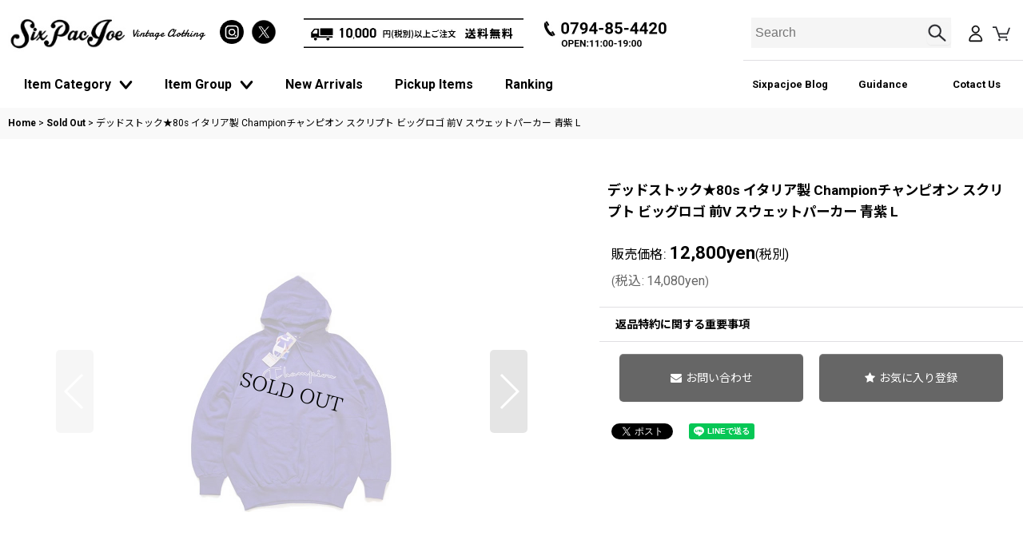

--- FILE ---
content_type: text/html; charset=UTF-8
request_url: https://www.sixpacjoe.com/product/34088
body_size: 19299
content:
<!DOCTYPE html><html lang="ja" class="responsive use_hover single_layout wide_layout touch024">
<head prefix="og: http://ogp.me/ns# fb: http://ogp.me/ns/fb# product: http://ogp.me/ns/product#">
    <meta charset="utf-8" />
    <title>デッドストック★80s イタリア製 Championチャンピオン スクリプト ビッグロゴ 前V スウェットパーカー 青紫 L - Sixpacjoe Web Shop</title>
    <meta name="keywords" content="兵庫県,三木市,神戸市,加古川市,姫路市,明石市,小野市,MADE IN USA,USA製,アメリカ製,アメリカ,古着,古着屋,古着コーデ,コーディネイト,古着MIX,古着男子,古着女子,おしゃれ,お洒落,中古,雑貨,ファッション,used,usedclothing,vintage,vintageclothimg,ビンテージ,ヴィンテージ,オールド,レギュラー,レトロ,アンティーク,デッドストック,ダメージ,ボロ,パッチワーク,原宿,高円寺,アメリカ村,インスタ,YouTube,衣装,映画,菅田将暉,ナチュラル,カフェ,キャンプ,ソロキャンプ,バンダナ,インテリア,人気,ハンドメイド,ジャンク,デニム,ジーンズ,ズボン,米軍,実物,ミリタリー,カレッジ,ウエスタン,アウトドア,スポーツ,ブーツ,ジャケット,コート,ニット,Tシャツ,シャツ,スウェット,パンツ,スニーカー,バッグ,リュックサック,キャップ,ベルト,ワッペン,通販,海外限定,廃盤,希少,レア,50&#039;s,60&#039;s,70&#039;s,80&#039;s,90&#039;s,501,505,517,519,646,101,200,メンズ,レディース,キッズ,子供服,ビッグサイズ,コーチ,ラルフローレン,REDWING,レッドウイング,RRL,GENERAG,patagonia,パタゴニア,ノースフェイ,ウールリッチ,エディーバウアー,L.L.Bean,REI,コロンビア,Levi&#039;s,Lee,ラングラー,カーハート,PENDLETON,GAP,シエラデザイン,ブルックスブラザーズ,バナナリパブリック,Champion,チャンピオン,ナイキ,NIKE,アディダス,adidas,コンバース,ハーレーダビッドソン,ミッキー,ミッキーマウス,スヌーピー,アメキャラ,ファイヤーキング,オーバーサイズ,GOOUT," />
    <meta name="description" content=" アメリカ、ヨーロッパの良質な古着や雑貨をセレクトしています。 " />
    <meta name="viewport" content="width=device-width, initial-scale=1.0, user-scalable=yes, viewport-fit=cover" />
    <meta name="format-detection" content="telephone=no" />
    <meta name="apple-touch-fullscreen" content="YES" />
    <meta property="og:url" content="https://www.sixpacjoe.com/product/34088" />
    <meta property="og:site_name" content="Sixpacjoe Web Shop" />
    <meta property="og:title" content="デッドストック★80s イタリア製 Championチャンピオン スクリプト ビッグロゴ 前V スウェットパーカー 青紫 L" />
    <meta property="og:description" content="80s〜【Champion】のスウェットパーカーです。MADE IN ITALYフロントVガゼット、フードに紐ありカラー：LPS（青紫系）素材：65% COTTON　35% ACRYLIQUE（やや薄…" />
    <meta property="og:type" content="product" />
    <meta property="og:image" content="https://www.sixpacjoe.com/data/sixpacjoe/product/20220317_b228a8.jpg" />
    <meta property="product:price:amount" content="14080" />
    <meta property="product:price:currency" content="JPY" />
    <meta property="product:product_link" content="https://www.sixpacjoe.com/product/34088" />
    <meta name="twitter:card" content="summary_large_image">
    <meta name="twitter:site" content="@six_pac_joe">
    <meta name="thumbnail" content="https://www.sixpacjoe.com/data/sixpacjoe/product/20220317_b228a8.jpg" />
    <link rel="alternate" type="application/rss+xml" title="RSS" href="https://www.sixpacjoe.com/rss/rss.php" />
    <link rel="canonical" href="https://www.sixpacjoe.com/product/34088" />
    <link href="https://www.sixpacjoe.com/res/font/icon_font/ocnkiconf.min.css?v=11" rel="stylesheet">
    <link href="https://www.sixpacjoe.com/res/touch001/style/ocnk.min.css?v=72" rel="stylesheet" />
    <link href="https://www.sixpacjoe.com/res/touch024/style/template.css?1811011563" rel="stylesheet" />
    <link href="https://www.sixpacjoe.com/data/sixpacjoe/responsive/202310111302398ac0ee.css?1702361346" rel="stylesheet" />
    <script src="https://www.sixpacjoe.com/res/touch024/js/jquery.min.js?1517808840"></script>
<meta name="google-site-verification" content="G5uAmWiuNAgHuOOJP4f23vsOCXqwt4Z2JduypkR98kY" />

<link rel="icon" type="image/png" sizes="16x16"  href="https://www.sixpacjoe.com/data/sixpacjoe/image/favicon-16x16.png">
<meta name="msapplication-TileColor" content="#ffffff">
<meta name="theme-color" content="#ffffff">

<script src="https://www.sixpacjoe.com/res/touch001/js/public/jquery.inview.min.js"></script>
<script src="https://www.sixpacjoe.com/res/touch001/js/public/animation.js"></script>
<script src="https://www.sixpacjoe.com/res/layout001/js/pack/design-header-min.js?v=4"></script>
    <script>
    $(function () {
      const designHeader = new DesignHeader({
        toggleMenus: [
          { titleSelector: '.btn_menu1 A.toggle_title', menuSelector: '.btn_menu1 .dropdwn_menu' },
          { titleSelector: '.btn_menu2 A.toggle_title', menuSelector: '.btn_menu2 .dropdwn_menu' },
          { titleSelector: '.btn_menu3 A.toggle_title', menuSelector: '.btn_menu3 .dropdwn_menu' },
        ],
        toggleTitleSelector: '.toggle_title',
        spMenuSelector: '.sp_menu',
        headerNavSelector: '#header_nav',
        documentClickEventName: 'documentClickEvent',
        dropDownButtonSelectors: [
          '.dropdwn li.btn_menu1 > a',
          '.dropdwn li.btn_menu2 > a',
          '.dropdwn li.btn_menu3 > a',
        ],
        stickySelector: '#contents_top',
        anchorMovingNegativeSize: -8,
        adjustmentAnchorLinkSelector: '.adjustment a',
        enabledPcCloseButton: true,
        upperStickyNavSelector: '#header',
        openedBodyClassName: 'category_nav-open',
	dropDownButtonMediaQuery: '(min-width: 980px)',
      });
      designHeader.init();
    });
    </script>
</head>

<body class="detail_page_body category48_detail_page_body detail_group28 detail_group11 detail_group12" id="detail_page_34088">
<div id="fb-root"></div>
<script>
    (function(d, s, id) {
    var js, fjs = d.getElementsByTagName(s)[0];
    if (d.getElementById(id)) return;
    js = d.createElement(s); js.id = id; js.async = true;js.src = "//connect.facebook.net/ja_JP/sdk.js#xfbml=1&version=v3.1&autoLogAppEvents=1";
        fjs.parentNode.insertBefore(js, fjs);
    }(document, 'script', 'facebook-jssdk'));
</script>
<div id="container" class="jpn_version visitor">
<div id="inner_container" class="vertical_stacking">

<div id="main_wrapper" class="stacking_item">

    <header>
        <div id="header_wrapper" class="standard_header">
            <div id="header" class="header">
                <div id="header_area" class="fix_center">
                    <div id="header_free_space" class="custom_space">
<div class="header_area has_search_bar" id="header_area_fix">
<div class="inner_header_area">
<!-- header top▼ -->
<div class="header_top">
<!-- logo▼ -->
<div class="header_logo">
<a href="https://www.sixpacjoe.com/"><img src="https://www.sixpacjoe.com/data/sixpacjoe/image/newdesign/shop_logo.jpg" srcset="https://www.sixpacjoe.com/data/sixpacjoe/image/newdesign/shop_logo_2x.jpg 2x" alt="Sixpacjoe" width="180" height="54"></a><span class="logo_sub_txt">Vintage Clothing</span>
</div>
<!-- logo▲ -->
<!-- shipping/tel banner▼ -->
<div class="header_shippingbn">
<div class="inner_header_shippingbn flex_layout">
<a href="https://www.sixpacjoe.com/help#help_charge" class="flex_layout shippingbn">
<picture>
<source srcset="https://www.sixpacjoe.com/data/sixpacjoe/image/newdesign/shippingbn_sp.jpg" media="(max-width:979px)">
<source srcset="https://www.sixpacjoe.com/data/sixpacjoe/image/newdesign/shippingbn_pc.jpg" media="(min-width:980px)">
<img src="https://www.sixpacjoe.com/data/sixpacjoe/image/newdesign/shippingbn_pc.jpg" alt="10,000円以上送料無料">
</picture>
</a>
<a href="tel:0794-85-4420" class="flex_layout telbn">
<picture>
<source srcset="https://www.sixpacjoe.com/data/sixpacjoe/image/newdesign/telbn_sp.jpg?20231004" media="(max-width:979px)">
<source srcset="https://www.sixpacjoe.com/data/sixpacjoe/image/newdesign/telbn_pc.jpg?20231004" media="(min-width:980px)">
<img src="https://www.sixpacjoe.com/data/sixpacjoe/image/newdesign/telbn_pc.jpg?20231004" alt="電話：0794-85-4420">
</picture>
</a>
</div>
</div>
<!-- shipping/tel banner▲ -->
<!-- search/mypage/cart▼ -->
<div class="f_header_nav_item">
<div class="h_search">
<a href="javascript:void(0);" class="nav_btn flex_layout flex_a_center" aria-haspopup="true" aria-label="SEARCH" role="button">
<i class="fa fa-search menu_nav_icon" aria-hidden="true"></i>
</a>
</div>
<div class="h_mypage">
<a href="https://www.sixpacjoe.com/member" class="nav_btn">
<i class="fa fa-mypage menu_nav_icon"></i>
</a>
</div>
<div class="h_cart">
<a href="https://www.sixpacjoe.com/cart" class="nav_btn">
<i class="fa fa-shopping-cart menu_nav_icon"><span class="cart_qty"></span></i>
</a>
</div>
</div>
<!-- search/mypage/cart▲ -->
</div>
<!-- header top▲ -->
	
<!-- site header▼ -->
<div class="site_header">
<!--menu格納▼-->
<div id="header_nav">
<div id="inner_header_nav">
<!-- global nav▼ -->
<nav id="globalnav">
<ul class="globalnavlist dropdwn flex_layout flex_wrap hash_nav" data-unnecessary-close-button="true">
<!-- Category▼ -->
<!-- カテゴリ一覧 -->
<li class="globalnavbtn btn_menu btn_menu1">
<a href="javascript:void(0)" class="toggle_title flex_layout">
<div class="menu_ttl">Item Category</div>
<i class="tab_arrow"><img src="https://www.sixpacjoe.com/data/sixpacjoe/image/newdesign/icon_toggle.png" width="17" height="10"></i>
</a>
<div class="dropdwn_menu flex_layout flex_wrap">
<div class="subnavbox">
<div class="subnavbtn">
<div class="category_box">
<div class="inner_category_box openclose">
<div class="inner_category_box_item category_itemcategory">
<!-- Tops▼ -->
<div class="category_tops_item custom_toggle_box toggle_closed" data-speed="fast">
<div class="category_item_title">
<a href="javascript:void(0);" class="category_name custom_toggle_button">
Tops
<i class="tab_arrow"><img src="https://www.sixpacjoe.com/data/sixpacjoe/image/newdesign/icon_toggle.png" width="17" height="10"></i>
</a>
</div>
<div style="display: none;" class="category_item_list custom_toggle_area">
<div class="allitem"><a href="https://www.sixpacjoe.com/product-list/62">All Item</a></div>
<div class="maincategory62_sub">
<div class="subcategory_box custom_nav_link loading" data-type="sub-category" data-id="62" data-column="2"></div>
</div>
</div>
</div>
<!-- Tops▲ -->
<!-- Outer▼ -->
<div class="category_outer_item custom_toggle_box toggle_closed" data-speed="fast">
<div class="category_item_title">
<a href="javascript:void(0);" class="category_name custom_toggle_button">
Outer
<i class="tab_arrow"><img src="https://www.sixpacjoe.com/data/sixpacjoe/image/newdesign/icon_toggle.png" width="17" height="10"></i>
</a>
</div>
<div style="display: none;" class="category_item_list custom_toggle_area">
<div class="allitem"><a href="https://www.sixpacjoe.com/product-list/23">All Item</a></div>
<div class="maincategory23_sub">
<div class="subcategory_box custom_nav_link loading" data-type="sub-category" data-id="23" data-column="2"></div>
</div>
</div>
</div>
<!-- Outer▲ -->
<!-- Bottoms▼ -->
<div class="category_bottoms_item custom_toggle_box toggle_closed" data-speed="fast">
<div class="category_item_title">
<a href="javascript:void(0);" class="category_name custom_toggle_button">
Bottoms
<i class="tab_arrow"><img src="https://www.sixpacjoe.com/data/sixpacjoe/image/newdesign/icon_toggle.png" width="17" height="10"></i>
</a>
</div>
<div style="display: none;" class="category_item_list custom_toggle_area">
<div class="allitem"><a href="https://www.sixpacjoe.com/product-list/49">All Item</a></div>
<div class="maincategory49_sub">
<div class="subcategory_box custom_nav_link loading" data-type="sub-category" data-id="49" data-column="2"></div>
</div>
</div>
</div>
<!-- Bottoms▲ -->
<!-- Accessory▼ -->
<div class="category_accessory_item custom_toggle_box toggle_closed" data-speed="fast">
<div class="category_item_title">
<a href="javascript:void(0);" class="category_name custom_toggle_button">
Accessory
<i class="tab_arrow"><img src="https://www.sixpacjoe.com/data/sixpacjoe/image/newdesign/icon_toggle.png" width="17" height="10"></i>
</a>
</div>
<div style="display: none;" class="category_item_list custom_toggle_area">
<div class="allitem"><a href="https://www.sixpacjoe.com/product-list/24">All Item</a></div>
<div class="maincategory24_sub">
<div class="subcategory_box custom_nav_link loading" data-type="sub-category" data-id="24" data-column="2"></div>
</div>
</div>
</div>
<!-- Accessory▲ -->
<!-- Shoes▼ -->
<div class="category_shoes_item custom_toggle_box toggle_closed" data-speed="fast">
<div class="category_item_title">
<a href="javascript:void(0);" class="category_name custom_toggle_button">
Shoes
<i class="tab_arrow"><img src="https://www.sixpacjoe.com/data/sixpacjoe/image/newdesign/icon_toggle.png" width="17" height="10"></i>
</a>
</div>
<div style="display: none;" class="category_item_list custom_toggle_area">
<div class="allitem"><a href="https://www.sixpacjoe.com/product-list/3">All Item</a></div>
<div class="maincategory3_sub">
<div class="subcategory_box custom_nav_link loading" data-type="sub-category" data-id="3" data-column="2"></div>
</div>
</div>
</div>
<!-- Shoes▲ -->
<!-- Bag▼ -->
<div class="category_bag_item custom_toggle_box toggle_closed" data-speed="fast">
<div class="category_item_title">
<a href="javascript:void(0);" class="category_name custom_toggle_button">
Bag
<i class="tab_arrow"><img src="https://www.sixpacjoe.com/data/sixpacjoe/image/newdesign/icon_toggle.png" width="17" height="10"></i>
</a>
</div>
<div style="display: none;" class="category_item_list custom_toggle_area">
<div class="allitem"><a href="https://www.sixpacjoe.com/product-list/56">All Item</a></div>
<div class="maincategory56_sub">
<div class="subcategory_box custom_nav_link loading" data-type="sub-category" data-id="56" data-column="2"></div>
</div>
</div>
</div>
<!-- Bag▲ -->
<!-- General Goods▼ -->
<div class="category_generalgoods_item custom_toggle_box toggle_closed" data-speed="fast">
<div class="category_item_title">
<a href="javascript:void(0);" class="category_name custom_toggle_button">
General Goods
<i class="tab_arrow"><img src="https://www.sixpacjoe.com/data/sixpacjoe/image/newdesign/icon_toggle.png" width="17" height="10"></i>
</a>
</div>
<div style="display: none;" class="category_item_list custom_toggle_area">
<div class="allitem"><a href="https://www.sixpacjoe.com/product-list/119">All Item</a></div>
<div class="maincategory119_sub">
<div class="subcategory_box custom_nav_link loading" data-type="sub-category" data-id="119" data-column="2"></div>
</div>
</div>
</div>
<!-- General Goods▲ -->
<!-- New Select Item▼ -->
<div class="category_newselectitem_item custom_toggle_box toggle_closed" data-speed="fast">
<div class="category_item_title">
<a href="javascript:void(0);" class="category_name custom_toggle_button">
New Select Item
<i class="tab_arrow"><img src="https://www.sixpacjoe.com/data/sixpacjoe/image/newdesign/icon_toggle.png" width="17" height="10"></i>
</a>
</div>
<div style="display: none;" class="category_item_list custom_toggle_area">
<div class="allitem"><a href="https://www.sixpacjoe.com/product-list/57">All Item</a></div>
<div class="maincategory57_sub">
<div class="subcategory_box custom_nav_link loading" data-type="sub-category" data-id="57" data-column="2"></div>
</div>
</div>
</div>
<!-- New Select Item▲ -->
<!-- サブカテゴリなしカテゴリ -->
<div class="category_parentlink_list">
<!-- Rug & Blanket▼ -->
<div class="category_rugblanket_item custom_toggle_box toggle_closed" data-speed="fast">
<div class="category_item_title">
<a href="https://www.sixpacjoe.com/product-list/74" class="category_name">
<div class="nav_text flex_s_center">
<i class="fa fa-chevron-right right_side_nav_icon chevron_right_icon" aria-hidden="true"></i>
<span class="nav_label">Rug & Blanket</span>
</div>
</a>
</div>
</div>
<!-- Rug & Blanket▲ -->
<!-- Patch & Badges▼ -->
<div class="category_patchbadges_item custom_toggle_box toggle_closed" data-speed="fast">
<div class="category_item_title">
<a href="https://www.sixpacjoe.com/product-list/25" class="category_name">
<div class="nav_text flex_s_center">
<i class="fa fa-chevron-right right_side_nav_icon chevron_right_icon" aria-hidden="true"></i>
<span class="nav_label">Patch & Badges</span>
</div>
</a>
</div>
</div>
<!-- Patch & Badges▲ -->
<!-- Jewelry▼ -->
<div class="category_jewelry_item custom_toggle_box toggle_closed" data-speed="fast">
<div class="category_item_title">
<a href="https://www.sixpacjoe.com/product-list/124" class="category_name">
<div class="nav_text flex_s_center">
<i class="fa fa-chevron-right right_side_nav_icon chevron_right_icon" aria-hidden="true"></i>
<span class="nav_label">Jewelry</span>
</div>
</a>
</div>
</div>
<!-- Jewelry▲ -->
<!-- Kids▼ -->
<div class="category_kids_item custom_toggle_box toggle_closed" data-speed="fast">
<div class="category_item_title">
<a href="https://www.sixpacjoe.com/product-list/120" class="category_name">
<div class="nav_text flex_s_center">
<i class="fa fa-chevron-right right_side_nav_icon chevron_right_icon" aria-hidden="true"></i>
<span class="nav_label">Kids</span>
</div>
</a>
</div>
</div>
<!-- Kids▲ -->
<!-- Sold oOut▼ -->
<div class="category_soldout_item custom_toggle_box toggle_closed" data-speed="fast">
<div class="category_item_title">
<a href="https://www.sixpacjoe.com/product-list/48" class="category_name">
<div class="nav_text flex_s_center">
<i class="fa fa-chevron-right right_side_nav_icon chevron_right_icon" aria-hidden="true"></i>
<span class="nav_label">Sold Out</span>
</div>
</a>
</div>
</div>
<!-- Sold Out▲ -->
</div>
</div>
</div>
</div>
</div>
</div>
</div>
</li>
<!-- Category▲ -->
<!-- Group▼ -->
<!-- グループ一覧 -->
<li class="globalnavbtn btn_menu btn_menu2">
<a href="javascript:void(0)" class="toggle_title flex_layout">
<div class="menu_ttl">Item Group</div>
<i class="tab_arrow"><img src="https://www.sixpacjoe.com/data/sixpacjoe/image/newdesign/icon_toggle.png" width="17" height="10"></i>
</a>
<div class="dropdwn_menu flex_layout flex_wrap">
<div class="subnavbox">
<div class="subnavbtn">
<div class="category_box">
<div class="inner_category_box openclose">
<div class="inner_category_box_item category_itemgroup flex_layout">
<div class="inner_category_itemgroup">
<div class="custom_nav_link loading" data-type="group-parent" data-id="1" data-column="2"></div>
<div class="brand_banner">
<div class="inner_brand_banner">
<!-- brand banner▼ -->
<div class="brand_banner_list flex_layout flex_wrap">
<!-- Levi's▼ -->
<div class="banner_list_item"><a href="https://www.sixpacjoe.com/product-list?keyword=levi%27s&Submit=%E6%A4%9C%E7%B4%A2"><img src="https://www.sixpacjoe.com/data/sixpacjoe/image/newdesign/banner_levis.jpg" srcset="https://www.sixpacjoe.com/data/sixpacjoe/image/high.quality/banner_levis_2x.jpg 2x" alt="Levi's" width="500" height="300"></a>
</div>
<!-- Levi's▲ -->
<!-- champion▼ -->
<div class="banner_list_item"><a href="https://www.sixpacjoe.com/product-list?keyword=champion&Submit=%E6%A4%9C%E7%B4%A2"><img src="https://www.sixpacjoe.com/data/sixpacjoe/image/newdesign/banner_champion.jpg" srcset="https://www.sixpacjoe.com/data/sixpacjoe/image/high.quality/banner_champion_2x.jpg 2x" alt="champion" width="500" height="300"></a>
</div>
<!-- champion▲ -->
<!-- RALPH LAUREN▼ -->
<div class="banner_list_item"><a href="https://www.sixpacjoe.com/product-group/13"><img src="https://www.sixpacjoe.com/data/sixpacjoe/image/newdesign/banner_ralphlauren.jpg" srcset="https://www.sixpacjoe.com/data/sixpacjoe/image/high.quality/banner_ralphlauren_2x.jpg 2x" alt="Ralph Lauren" width="500" height="300"></a>
</div>
<!-- RALPH LAUREN▲ -->
<!-- patagonia▼ -->
<div class="banner_list_item"><a href="https://www.sixpacjoe.com/product-list?keyword=patagonia&Submit=%E6%A4%9C%E7%B4%A2"><img src="https://www.sixpacjoe.com/data/sixpacjoe/image/newdesign/banner_patagonia.jpg" srcset="https://www.sixpacjoe.com/data/sixpacjoe/image/high.quality/banner_patagonia_2x.jpg 2x" alt="patagonia" width="500" height="300"></a>
</div>
<!-- patagonia▲ -->
<!-- l.l.bean▼ -->
<div class="banner_list_item"><a href="https://www.sixpacjoe.com/product-list?keyword=l.l.bean&Submit=%E6%A4%9C%E7%B4%A2"><img src="https://www.sixpacjoe.com/data/sixpacjoe/image/newdesign/banner_llbean.jpg" srcset="https://www.sixpacjoe.com/data/sixpacjoe/image/high.quality/banner_llbean_2x.jpg 2x" alt="l.l.bean" width="500" height="300"></a>
</div>
<!-- l.l.bean▲ -->
<div class="banner_list_item other_banner_list">
<div class="inner_other_banner_list flex_layout flex_wrap">
<!-- Made in USA▼ -->
<div class="other_banner_list_item"><a href="https://www.sixpacjoe.com/product-group/19"><img src="https://www.sixpacjoe.com/data/sixpacjoe/image/newdesign/banner_usa.jpg" srcset="https://www.sixpacjoe.com/data/sixpacjoe/image/newdesign/banner_usa_2x.jpg 2x" alt="Made in USA" width="500" height="150"></a>
</div>
<!-- Made in USA▲ -->
<!-- U.S.ARMY▼ -->
<div class="other_banner_list_item"><a href="https://www.sixpacjoe.com/product-group/1"><img src="https://www.sixpacjoe.com/data/sixpacjoe/image/newdesign/banner_army.jpg" srcset="https://www.sixpacjoe.com/data/sixpacjoe/image/newdesign/banner_army_2x.jpg 2x" alt="U.S.ARMY" width="250" height="150"></a>
</div>
<!-- U.S.ARMY▲ -->
<!-- Made in EURO▼ -->
<div class="other_banner_list_item"><a href="https://www.sixpacjoe.com/product-group/28"><img src="https://www.sixpacjoe.com/data/sixpacjoe/image/newdesign/banner_euro.jpg" srcset="https://www.sixpacjoe.com/data/sixpacjoe/image/newdesign/banner_euro_2x.jpg 2x" alt="Made in EURO" width="250" height="150"></a>
</div>
<!-- Made in EURO▲ -->
</div>
</div>
</div>
<!-- brand banner▼ -->
</div>
</div>

</div>
</div>
</div>
</div>
</div>
</div>
</div>
</li>
<!-- Group▲ -->
<!-- New Arrivals▼ -->
<li class="globalnavbtn btn_menu h_newitem">
<a href="https://www.sixpacjoe.com/new">
<div class="nav_text flex_s_center">
<i class="fa fa-chevron-right right_side_nav_icon chevron_right_icon" aria-hidden="true"></i>
<span class="nav_label">New Arrivals</span>
</div>
</a>
</li>
<!-- New Arivals▲ -->
<!-- Pickup Items▼ -->
<li class="globalnavbtn btn_menu h_recommend">
<a href="https://www.sixpacjoe.com/pickup">
<div class="nav_text flex_s_center">
<i class="fa fa-chevron-right right_side_nav_icon chevron_right_icon" aria-hidden="true"></i>
<span class="nav_label">Pickup Items</span>
</div>
</a>
</li>
<!-- Pickup Items▲ -->
<!-- Ranking▼ -->
<li class="globalnavbtn btn_menu h_ranking">
<a href="https://www.sixpacjoe.com/ranking">
<div class="nav_text flex_s_center">
<i class="fa fa-chevron-right right_side_nav_icon chevron_right_icon" aria-hidden="true"></i>
<span class="nav_label">Ranking</span>
</div>
</a>
</li>
<!-- Ranking▲ -->
</ul>
</nav>
<!-- global nav▲ -->
<!-- other nav▼ -->
<div class="header_other_nav">
<ul class="other_nav_list flex_layout reset_list_style">
<li class="other_nav_item othernav_blog"><a href="https://sixpacjoe.exblog.jp/" target="_blank">Sixpacjoe Blog</a></li>
<li class="other_nav_item othernav_guide"><a href="https://www.sixpacjoe.com/help">Guidance</a></li>
<li class="other_nav_item othernav_contact"><a href="https://www.sixpacjoe.com/contact">Cotact Us</a></li>
</ul>
</div>
<!-- other nav▲ -->
<!-- sns▼ -->
<div class="header_sns flex_layout">
<div class="snsshare_btn sns_insta">
<a href="https://www.instagram.com/sixpacjoe_official/" target="_blank">
<img src="https://www.sixpacjoe.com/data/sixpacjoe/image/newdesign/insta.png" alt="Instagram" width="30" height="30">
</a>
</div>
<div class="snsshare_btn sns_twitter">
<a href="https://twitter.com/six_pac_joe" target="_blank">
<img src="https://www.sixpacjoe.com/data/sixpacjoe/image/newdesign/twitterX.png" alt="Twitter X" width="30" height="30">
</a>
</div>
</div>
<!-- sns▲ -->
</div>
</div>
<!--menu格納▲-->
</div>
<!-- site header▲ -->
<!-- toggle▼ -->
<div class="sp_menu" aria-label="Menu" role="button"> <span class="bar" id="bar01"></span> <span class="bar" id="bar02"></span> <span class="bar" id="bar03"></span></div>
<!-- toggle▲ -->
</div>
</div>
                    </div>
<div class="search_bar hidden_search_bar header_search_bar">
    <div class="inner_search_bar fix_center">
                                    <div class="search form_data" itemscope="itemscope" itemtype="http://schema.org/WebSite">
                                <meta itemprop="url" content="https://www.sixpacjoe.com" />
                                <form class="search_form" method="get" action="https://www.sixpacjoe.com/product-list" role="search" itemprop="potentialAction" itemscope="itemscope" itemtype="http://schema.org/SearchAction">
                                    <meta itemprop="target" content="https://www.sixpacjoe.com/product-list/?keyword={keyword}" />
                                    <input type="hidden" name="search_tmp" value="検索">                                    <input type="search" class="search_box" name="keyword" value="" placeholder="Search" itemprop="query-input" />
                                    <span class="global_btn">
                                        <button type="submit" class="searchinput btn_color_common btn_size_small vami" name="Submit" value="検索">
                                            <span class="button_head_space"></span>
                                            <span class="button_text">検索</span>
                                            <span class="button_end_space"></span>
                                        </button>

                                    </span>
                                </form>
                            </div>

        <span class="close_btn_box">
            <a href="javascript:void(0);" class="search_close icon_btn" aria-label="キャンセル" role="button">
                <span class="close_btn"><i class="fa fa-times" aria-hidden="true"></i></span>
            </a>
        </span>
    </div>
</div>
                </div>
            </div>


            <div class="popup_base popup_base_menu fix_center">
                <div class="popup_nav_area popup_primal_menu hidden_nav_area fix_center" aria-hidden="true" aria-expanded="false" role="dialog">
                    <div class="inner_popup_nav_area popup_nav_box fix_center">
                        <div class="upper_popup_nav">
<div class="header_font_setting">
    <div class="font_setting">
        <span class="set_font_title">Font size<span class="colon">:</span></span>
        <span class="set_font_normal"></span><span class="set_font_large"></span>
    </div>
</div>
                        </div>
<div class="popup_nav column1">
    <ul class="inner_popup_nav  flex_layout advanced_flex_wrap padfix reset_list_style" data-inner=".nav_text">
        <li class="popup_nav_item wrapped_item t_home flex_layout has_nav_icon">
            <a href="https://www.sixpacjoe.com/" class="nav_btn flex_layout flex_a_center">
                <div class="nav_text flex_s_center">
                    <i class="fa fa-home menu_nav_icon" aria-hidden="true"></i>
                    <i class="fa fa-chevron-right right_side_nav_icon chevron_right_icon" aria-hidden="true"></i>

                    <span class="nav_label">Home</span>
                </div>
            </a>
        </li>
        <li class="popup_nav_item wrapped_item t_cart flex_layout has_nav_icon">
            <a href="https://www.sixpacjoe.com/cart" class="nav_btn flex_layout flex_a_center">
                <div class="nav_text flex_s_center">
                    <i class="fa fa-shopping-cart menu_nav_icon" aria-hidden="true"><span class="cart_qty"></span></i>
                    <i class="fa fa-chevron-right right_side_nav_icon chevron_right_icon" aria-hidden="true"></i>

                    <span class="nav_label">View Cart</span>
                </div>
            </a>
        </li>
        <li class="popup_nav_item wrapped_item t_register flex_layout has_nav_icon">
            <a href="https://www.sixpacjoe.com/register" class="nav_btn flex_layout flex_a_center secure_link">
                <div class="nav_text flex_s_center">
                    <i class="fa fa-pencil menu_nav_icon" aria-hidden="true"></i>
                    <i class="fa fa-chevron-right right_side_nav_icon chevron_right_icon" aria-hidden="true"></i>

                    <span class="nav_label">新規登録はこちら</span>
                </div>
            </a>
        </li>
        <li class="popup_nav_item wrapped_item t_singin flex_layout has_nav_icon">
            <a href="https://www.sixpacjoe.com/member-login" class="nav_btn flex_layout flex_a_center secure_link">
                <div class="nav_text flex_s_center">
                    <i class="fa fa-sign-in menu_nav_icon" aria-hidden="true"></i>
                    <i class="fa fa-chevron-right right_side_nav_icon chevron_right_icon" aria-hidden="true"></i>

                    <span class="nav_label">Log in</span>
                </div>
            </a>
        </li>
        <li class="popup_nav_item wrapped_item t_search flex_layout has_nav_icon search_bar_opener">
            <a href="javascript:void(0);" class="nav_btn flex_layout flex_a_center" aria-haspopup="true" role="button">
                <div class="nav_text flex_s_center">
                    <i class="fa fa-search menu_nav_icon" aria-hidden="true"></i>
                    <i class="fa fa-chevron-right right_side_nav_icon chevron_right_icon" aria-hidden="true"></i>

                    <span class="nav_label">Search</span>
                </div>
            </a>
        </li>
        <li class="popup_nav_item wrapped_item t_category flex_layout has_nav_icon">
            <a href="https://www.sixpacjoe.com/category" class="nav_btn flex_layout flex_a_center">
                <div class="nav_text flex_s_center">
                    <i class="fa fa-folder menu_nav_icon" aria-hidden="true"></i>
                    <i class="fa fa-chevron-right right_side_nav_icon chevron_right_icon" aria-hidden="true"></i>

                    <span class="nav_label">Item Category</span>
                </div>
            </a>
        </li>
        <li class="popup_nav_item wrapped_item item_list_link t_newitem flex_layout has_nav_icon">
            <a href="https://www.sixpacjoe.com/new" class="nav_btn flex_layout flex_a_center">
                <div class="nav_text flex_s_center">
                    <i class="fa fa-flag menu_nav_icon" aria-hidden="true"></i>
                    <i class="fa fa-chevron-right right_side_nav_icon chevron_right_icon" aria-hidden="true"></i>

                    <span class="nav_label">新商品</span>
                </div>
            </a>
        </li>
        <li class="popup_nav_item wrapped_item t_recommend flex_layout has_nav_icon">
            <a href="https://www.sixpacjoe.com/pickup" class="nav_btn flex_layout flex_a_center">
                <div class="nav_text flex_s_center">
                    <i class="fa fa-thumbs-o-up menu_nav_icon" aria-hidden="true"></i>
                    <i class="fa fa-chevron-right right_side_nav_icon chevron_right_icon" aria-hidden="true"></i>

                    <span class="nav_label">ピックアップアイテム</span>
                </div>
            </a>
        </li>
        <li class="popup_nav_item wrapped_item item_list_link t_ranking flex_layout has_nav_icon">
            <a href="https://www.sixpacjoe.com/ranking" class="nav_btn flex_layout flex_a_center">
                <div class="nav_text flex_s_center">
                    <i class="fa fa-trophy menu_nav_icon" aria-hidden="true"></i>
                    <i class="fa fa-chevron-right right_side_nav_icon chevron_right_icon" aria-hidden="true"></i>

                    <span class="nav_label">人気ランキング</span>
                </div>
            </a>
        </li>
        <li class="popup_nav_item wrapped_item t_info flex_layout has_nav_icon">
            <a href="https://www.sixpacjoe.com/info" class="nav_btn flex_layout flex_a_center">
                <div class="nav_text flex_s_center">
                    <i class="fa fa-file-text menu_nav_icon" aria-hidden="true"></i>
                    <i class="fa fa-chevron-right right_side_nav_icon chevron_right_icon" aria-hidden="true"></i>

                    <span class="nav_label">特定商取引法表示</span>
                </div>
            </a>
        </li>
        <li class="popup_nav_item wrapped_item t_help flex_layout has_nav_icon">
            <a href="https://www.sixpacjoe.com/help" class="nav_btn flex_layout flex_a_center">
                <div class="nav_text flex_s_center">
                    <i class="fa fa-map menu_nav_icon" aria-hidden="true"></i>
                    <i class="fa fa-chevron-right right_side_nav_icon chevron_right_icon" aria-hidden="true"></i>

                    <span class="nav_label">Guidance</span>
                </div>
            </a>
        </li>
        <li class="popup_nav_item wrapped_item t_contact flex_layout has_nav_icon">
            <a href="https://www.sixpacjoe.com/contact" class="nav_btn flex_layout flex_a_center secure_link">
                <div class="nav_text flex_s_center">
                    <i class="fa fa-envelope menu_nav_icon" aria-hidden="true"></i>
                    <i class="fa fa-chevron-right right_side_nav_icon chevron_right_icon" aria-hidden="true"></i>

                    <span class="nav_label">Contact us</span>
                </div>
            </a>
        </li>
    </ul>
</div>
                        <div class="lower_popup_nav">
                        </div>
                        <div class="nav_close_box">
                            <a href="javascript:void(0);" class="nav_close" aria-label="閉じる" role="button"><span class="nav_close_btn"><i class="fa fa-times" aria-hidden="true"></i></span></a>
                        </div>
                        <a class="close_btn_box icon_btn" href="javascript:void(0);" aria-label="閉じる" role="button">
                            <span class="close_btn">
                                <i class="fa fa-times" aria-hidden="true"></i>
                            </span>
                        </a>
                    </div>
                </div>
            </div>

        </div>
    </header>


    <div id="contents" class="layout_1_col standard_contents">

<div class="breadcrumb_area fix_center">
    <ol class="breadcrumb_list" itemscope itemtype="https://schema.org/BreadcrumbList">
        <li class="breadcrumb_nav breadcrumb_nav1" itemprop="itemListElement" itemscope itemtype="https://schema.org/ListItem">
            <a href="https://www.sixpacjoe.com/" itemprop="item">
                <span class="breadcrumb_text" itemprop="name">Home</span>
            </a>
            <meta itemprop="position" content="1">
        </li>
        <li class="breadcrumb_nav breadcrumb_nav2" itemprop="itemListElement" itemscope itemtype="https://schema.org/ListItem">
            <span class="gt">&gt;</span>
            <a href="https://www.sixpacjoe.com/product-list/48" itemprop="item" class="item_list_link">
                <span class="breadcrumb_text" itemprop="name">Sold Out</span>
            </a>
            <meta itemprop="position" content="2">
        </li>
        <li class="breadcrumb_nav" itemprop="itemListElement" itemscope itemtype="https://schema.org/ListItem">
            <span class="gt">&gt;</span>
                <span class="thispage" itemprop="name">デッドストック★80s イタリア製 Championチャンピオン スクリプト ビッグロゴ 前V スウェットパーカー 青紫 L</span>
            <meta itemprop="position" content="3">
        </li>
    </ol>
</div>

        <div id="inner_contents" class="clearfix fix_center">
            <div id="maincol">
                <main id="main_container">
                    <div id="inner_main_container">

                        <section>
                            <div class="page_box itemdetail itemdetail_soldout">


                                <div class="page_title">
                                    <h1 class="detail_page_title">
                                        <span class="title_head_space"></span>
                                        <span class="title_text goods_name">デッドストック★80s イタリア製 Championチャンピオン スクリプト ビッグロゴ 前V スウェットパーカー 青紫 L</span>
                                        <span class="model_number_info model_number" id="h_m_number"></span>
                                        <span class="title_end_space"></span>

                                    </h1>
                                </div>


                                <div class="page_contents detail_contents">
                                    <div class="inner_page_contents">

                                        <div class="large_product_info_wrapper">
                                        <div class="main_photo_slide square_photo_slide_600">
                                            <div class="slider slider_box initial_loading" data-preload-images="false" data-auto-height="true"  data-pagination-selector=".thumbnail_image_link" data-speed="350" data-effect="slide" data-use-breakpoints="false" data-prev-button=".main_photo_button_prev" data-next-button=".main_photo_button_next" data-pagination=".main_photo_pagination">
                                                <div class="inner_slider_box has_outside_controller">
                                                    <div class="swiper-container swiper">
                                                        <ul class="swiper-wrapper photo_gallery">
                                                            <li class="swiper-slide gallery_item">
                                                                <div class="slider_image_box">
                                                                    <a href="https://www.sixpacjoe.com/data/sixpacjoe/product/20220317_b228a8.jpg" class="gallery_link item_image_box zoom_link square_item_image_box" data-w="600" data-h="600" data-msrc="https://www.sixpacjoe.com/data/sixpacjoe/_/70726f647563742f32303232303331375f6232323861382e6a7067003132303000534f4c44204f55540074006669745f686569676874.jpg" data-thumbnail="https://www.sixpacjoe.com/data/sixpacjoe/_/70726f647563742f32303232303331375f6232323861382e6a706700323330000074006669745f686569676874.jpg">
                                                                        <img src="https://www.sixpacjoe.com/data/sixpacjoe/_/70726f647563742f32303232303331375f6232323861382e6a7067003132303000534f4c44204f55540074006669745f686569676874.jpg" class="item_image synchronous_loaded" width="300" height="300" alt="画像1: デッドストック★80s イタリア製 Championチャンピオン スクリプト ビッグロゴ 前V スウェットパーカー 青紫 L (1)" />
                                                                    </a>
                                                                </div>
                                                            </li>
                                                            <li class="swiper-slide gallery_item">
                                                                <div class="slider_image_box">
                                                                    <a href="https://www.sixpacjoe.com/data/sixpacjoe/product/20220317_7bfd0f.jpg" class="gallery_link item_image_box zoom_link landscape_item_image_box" data-w="600" data-h="540" data-msrc="https://www.sixpacjoe.com/data/sixpacjoe/_/70726f647563742f32303232303331375f3762666430662e6a7067003132303000534f4c44204f55540074006669745f686569676874.jpg" data-thumbnail="https://www.sixpacjoe.com/data/sixpacjoe/_/70726f647563742f32303232303331375f3762666430662e6a706700323330000074006669745f686569676874.jpg">
                                                                        <img src="https://www.sixpacjoe.com/data/sixpacjoe/_/70726f647563742f32303232303331375f3762666430662e6a706700323330000074006669745f686569676874.jpg" data-src="https://www.sixpacjoe.com/data/sixpacjoe/_/70726f647563742f32303232303331375f3762666430662e6a7067003132303000534f4c44204f55540074006669745f686569676874.jpg" data-id="563573" class="item_image swiper-lazy" width="300" height="270" alt="画像2: デッドストック★80s イタリア製 Championチャンピオン スクリプト ビッグロゴ 前V スウェットパーカー 青紫 L (2)" loading="eager" />
                                                                    </a>
                                                                </div>
                                                            </li>
                                                            <li class="swiper-slide gallery_item">
                                                                <div class="slider_image_box">
                                                                    <a href="https://www.sixpacjoe.com/data/sixpacjoe/product/20220317_11ad88.jpg" class="gallery_link item_image_box zoom_link landscape_item_image_box" data-w="600" data-h="400" data-msrc="https://www.sixpacjoe.com/data/sixpacjoe/_/70726f647563742f32303232303331375f3131616438382e6a7067003132303000534f4c44204f55540074006669745f686569676874.jpg" data-thumbnail="https://www.sixpacjoe.com/data/sixpacjoe/_/70726f647563742f32303232303331375f3131616438382e6a706700323330000074006669745f686569676874.jpg">
                                                                        <img src="https://www.sixpacjoe.com/data/sixpacjoe/_/70726f647563742f32303232303331375f3131616438382e6a706700323330000074006669745f686569676874.jpg" data-src="https://www.sixpacjoe.com/data/sixpacjoe/_/70726f647563742f32303232303331375f3131616438382e6a7067003132303000534f4c44204f55540074006669745f686569676874.jpg" data-id="563574" class="item_image swiper-lazy" width="300" height="200" alt="画像3: デッドストック★80s イタリア製 Championチャンピオン スクリプト ビッグロゴ 前V スウェットパーカー 青紫 L (3)" loading="eager" />
                                                                    </a>
                                                                </div>
                                                            </li>
                                                            <li class="swiper-slide gallery_item">
                                                                <div class="slider_image_box">
                                                                    <a href="https://www.sixpacjoe.com/data/sixpacjoe/product/20220317_a683b4.jpg" class="gallery_link item_image_box zoom_link landscape_item_image_box" data-w="600" data-h="400" data-msrc="https://www.sixpacjoe.com/data/sixpacjoe/_/70726f647563742f32303232303331375f6136383362342e6a7067003132303000534f4c44204f55540074006669745f686569676874.jpg" data-thumbnail="https://www.sixpacjoe.com/data/sixpacjoe/_/70726f647563742f32303232303331375f6136383362342e6a706700323330000074006669745f686569676874.jpg">
                                                                        <img src="https://www.sixpacjoe.com/data/sixpacjoe/_/70726f647563742f32303232303331375f6136383362342e6a706700323330000074006669745f686569676874.jpg" data-src="https://www.sixpacjoe.com/data/sixpacjoe/_/70726f647563742f32303232303331375f6136383362342e6a7067003132303000534f4c44204f55540074006669745f686569676874.jpg" data-id="563575" class="item_image swiper-lazy" width="300" height="200" alt="画像4: デッドストック★80s イタリア製 Championチャンピオン スクリプト ビッグロゴ 前V スウェットパーカー 青紫 L (4)" loading="eager" />
                                                                    </a>
                                                                </div>
                                                            </li>
                                                            <li class="swiper-slide gallery_item">
                                                                <div class="slider_image_box">
                                                                    <a href="https://www.sixpacjoe.com/data/sixpacjoe/product/20220317_53316f.jpg" class="gallery_link item_image_box zoom_link landscape_item_image_box" data-w="600" data-h="400" data-msrc="https://www.sixpacjoe.com/data/sixpacjoe/_/70726f647563742f32303232303331375f3533333136662e6a7067003132303000534f4c44204f55540074006669745f686569676874.jpg" data-thumbnail="https://www.sixpacjoe.com/data/sixpacjoe/_/70726f647563742f32303232303331375f3533333136662e6a706700323330000074006669745f686569676874.jpg">
                                                                        <img src="https://www.sixpacjoe.com/data/sixpacjoe/_/70726f647563742f32303232303331375f3533333136662e6a706700323330000074006669745f686569676874.jpg" data-src="https://www.sixpacjoe.com/data/sixpacjoe/_/70726f647563742f32303232303331375f3533333136662e6a7067003132303000534f4c44204f55540074006669745f686569676874.jpg" data-id="563576" class="item_image swiper-lazy" width="300" height="200" alt="画像5: デッドストック★80s イタリア製 Championチャンピオン スクリプト ビッグロゴ 前V スウェットパーカー 青紫 L (5)" loading="eager" />
                                                                    </a>
                                                                </div>
                                                            </li>
                                                            <li class="swiper-slide gallery_item">
                                                                <div class="slider_image_box">
                                                                    <a href="https://www.sixpacjoe.com/data/sixpacjoe/product/20220317_c3ca6e.jpg" class="gallery_link item_image_box zoom_link landscape_item_image_box" data-w="600" data-h="400" data-msrc="https://www.sixpacjoe.com/data/sixpacjoe/_/70726f647563742f32303232303331375f6333636136652e6a7067003132303000534f4c44204f55540074006669745f686569676874.jpg" data-thumbnail="https://www.sixpacjoe.com/data/sixpacjoe/_/70726f647563742f32303232303331375f6333636136652e6a706700323330000074006669745f686569676874.jpg">
                                                                        <img src="https://www.sixpacjoe.com/data/sixpacjoe/_/70726f647563742f32303232303331375f6333636136652e6a706700323330000074006669745f686569676874.jpg" data-src="https://www.sixpacjoe.com/data/sixpacjoe/_/70726f647563742f32303232303331375f6333636136652e6a7067003132303000534f4c44204f55540074006669745f686569676874.jpg" data-id="563577" class="item_image swiper-lazy" width="300" height="200" alt="画像6: デッドストック★80s イタリア製 Championチャンピオン スクリプト ビッグロゴ 前V スウェットパーカー 青紫 L (6)" loading="eager" />
                                                                    </a>
                                                                </div>
                                                            </li>
                                                        </ul>
                                                    </div>
                                                    <div class="slider_controller upper_slider_controller">
                                                        <div class="swiper-button-prev main_photo_button_prev"></div>
                                                        <div class="swiper-button-next main_photo_button_next"></div>
                                                    </div>
                                                </div>
                                                <div class="thumbnail wide_thumbnail">
                                                    <ul class="flex_layout flex_wrap flex_a_center flex_j_center reset_list_style" data-adjustment="off">
                                                        <li class="thumbnail_listbox wrapped_item photo_on" id="listbox_563572">
                                                            <a href="javascript:void(0);" class="thumbnail_image_link switching_link" role="button">
                                                                <span class="thumbnail_image_box">
                                                                    <img src="https://www.sixpacjoe.com/data/sixpacjoe/_/70726f647563742f32303232303331375f6232323861382e6a706700323330000074006669745f686569676874.jpg" alt="画像1: デッドストック★80s イタリア製 Championチャンピオン スクリプト ビッグロゴ 前V スウェットパーカー 青紫 L (1)" id="thumbnail_563572" class="thumbnail_btn" width="115" />
                                                                </span>
                                                            </a>
                                                        </li>
                                                        <li class="thumbnail_listbox wrapped_item" id="listbox_563573">
                                                            <a href="javascript:void(0);" class="thumbnail_image_link switching_link" role="button">
                                                                <span class="thumbnail_image_box">
                                                                    <img src="https://www.sixpacjoe.com/data/sixpacjoe/_/70726f647563742f32303232303331375f3762666430662e6a706700323330000074006669745f686569676874.jpg" alt="画像2: デッドストック★80s イタリア製 Championチャンピオン スクリプト ビッグロゴ 前V スウェットパーカー 青紫 L (2)" id="thumbnail_563573" class="thumbnail_btn" width="115" />
                                                                </span>
                                                            </a>
                                                        </li>
                                                        <li class="thumbnail_listbox wrapped_item" id="listbox_563574">
                                                            <a href="javascript:void(0);" class="thumbnail_image_link switching_link" role="button">
                                                                <span class="thumbnail_image_box">
                                                                    <img src="https://www.sixpacjoe.com/data/sixpacjoe/_/70726f647563742f32303232303331375f3131616438382e6a706700323330000074006669745f686569676874.jpg" alt="画像3: デッドストック★80s イタリア製 Championチャンピオン スクリプト ビッグロゴ 前V スウェットパーカー 青紫 L (3)" id="thumbnail_563574" class="thumbnail_btn" width="115" />
                                                                </span>
                                                            </a>
                                                        </li>
                                                        <li class="thumbnail_listbox wrapped_item" id="listbox_563575">
                                                            <a href="javascript:void(0);" class="thumbnail_image_link switching_link" role="button">
                                                                <span class="thumbnail_image_box">
                                                                    <img src="https://www.sixpacjoe.com/data/sixpacjoe/_/70726f647563742f32303232303331375f6136383362342e6a706700323330000074006669745f686569676874.jpg" alt="画像4: デッドストック★80s イタリア製 Championチャンピオン スクリプト ビッグロゴ 前V スウェットパーカー 青紫 L (4)" id="thumbnail_563575" class="thumbnail_btn" width="115" />
                                                                </span>
                                                            </a>
                                                        </li>
                                                        <li class="thumbnail_listbox wrapped_item" id="listbox_563576">
                                                            <a href="javascript:void(0);" class="thumbnail_image_link switching_link" role="button">
                                                                <span class="thumbnail_image_box">
                                                                    <img src="https://www.sixpacjoe.com/data/sixpacjoe/_/70726f647563742f32303232303331375f3533333136662e6a706700323330000074006669745f686569676874.jpg" alt="画像5: デッドストック★80s イタリア製 Championチャンピオン スクリプト ビッグロゴ 前V スウェットパーカー 青紫 L (5)" id="thumbnail_563576" class="thumbnail_btn" width="115" />
                                                                </span>
                                                            </a>
                                                        </li>
                                                        <li class="thumbnail_listbox wrapped_item" id="listbox_563577">
                                                            <a href="javascript:void(0);" class="thumbnail_image_link switching_link" role="button">
                                                                <span class="thumbnail_image_box">
                                                                    <img src="https://www.sixpacjoe.com/data/sixpacjoe/_/70726f647563742f32303232303331375f6333636136652e6a706700323330000074006669745f686569676874.jpg" alt="画像6: デッドストック★80s イタリア製 Championチャンピオン スクリプト ビッグロゴ 前V スウェットパーカー 青紫 L (6)" id="thumbnail_563577" class="thumbnail_btn" width="115" />
                                                                </span>
                                                            </a>
                                                        </li>
                                                    </ul>
                                                </div>
                                            </div>
                                        </div>
                                        <div class="large_product_info_box">
                                        <div class="detail_item_data detail_block_name">
                                            <div class="item_name product_name_inside">
<span class="goods_name">デッドストック★80s イタリア製 Championチャンピオン スクリプト ビッグロゴ 前V スウェットパーカー 青紫 L</span>

                                                <span class="model_number_info model_number" id="m_number"></span>
                                            </div>
                                        </div>
                                        <div class="detail_item_data detail_block_icon">
                                            <div class="common_icon box_both_ends_space">
                                            </div>
                                        </div>
                                        <div class="detail_item_data detail_section detail_block_price ">
                                            <div class="detail_section box_both_ends_space ">
                                                    <div class="price_section section_box">
                                                        <p class="selling_price">
                                                            <span class="price_label" id="price_label">販売価格</span><span class="colon">:</span>
                                                            <span class="figure" id="pricech">12,800<span class="currency_label after_price">yen</span></span><span class="tax_label">(税別)</span>                                                        </p>
                                                        <p class="tax_incl_price">
                                                            <span class="round_bracket">(</span><span class="price_label">税込<span class="colon">:</span></span>
                                                            <span id="tax_included_price" class="figure">14,080<span class="currency_label after_price">yen</span></span><span class="round_bracket">)</span>
                                                        </p>
                                                    </div>
                                            </div>
                                        </div>

                                        <div class="detail_item_data form_data detail_block_form" id="option">
                                            <form name="productadd" action="https://www.sixpacjoe.com/product/34088" id="productadd" method="post" class="product_form edit_form" novalidate="novalidate">
                                                                                                <div class="detail_section box_both_ends_space return">
                                                   <div id="detail_return" class="detail_return_box global_iconleft">
                                                       <a target="_blank" href="https://www.sixpacjoe.com/return-policy?popup=1" class="global_link return_policy_link"><i class="fa fa-chevron-right" aria-hidden="true"></i>返品特約に関する重要事項</a>
                                                   </div>
                                                </div>
                                                <div class="detail_section box_both_ends_space add_cart has_favorite_btn">
                                                    <div class="global_btn inquiry_btn">
                                                        <a href="https://www.sixpacjoe.com/contact/product/34088" class="secure_link inquiryinput btn_size_large btn_color_common">
                                                            <span class="button_head_space"></span>
                                                            <span class="button_text global_iconleft"><i class="fa fa-envelope" aria-hidden="true"></i>お問い合わせ</span>
                                                            <span class="button_end_space"></span>
                                                        </a>
                                                    </div>
                                                    <div class="global_btn favorite_btn">
                                                        <a href="javascript:void(0);" data-id="34088" class="favoriteinput btn_size_large btn_color_common" role="button">
                                                            <span class="button_head_space"></span>
                                                            <span class="button_text global_iconleft"><i class="fa fa-star" aria-hidden="true"></i>お気に入り登録</span>
                                                            <span class="button_end_space"></span>
                                                        </a>
                                                    </div>
                                                </div>
                                            </form>
                                        </div>
                                        <div class="detail_item_data detail_block_social">
                                            <div class="detail_section box_both_ends_space social_tool clearfix">
                                                <ul class="flex_layout flex_a_center flex_wrap reset_list_style" data-adjustment="off">
<li class="twitter_detail wrapped_item social_tool_item"><a href="https://twitter.com/share?ref_src=twsrc%5Etfw" class="twitter-share-button" data-show-count="false" data-text="デッドストック★80s イタリア製 Championチャンピオン スクリプト ビッグロゴ 前V スウェットパーカー 青紫 L" data-url="https://www.sixpacjoe.com/product/34088" data-lang="ja" data-via="six_pac_joe" target="_blank">Tweet</a><script type="text/javascript" async="async" src="https://platform.twitter.com/widgets.js"></script></li><li class="facebook_detail wrapped_item social_tool_item"><div class="fb-like" data-href="https://www.sixpacjoe.com/product/34088" data-action="like" data-layout="button_count" data-size="small" data-share="true"></div></li><li class="line_detail wrapped_item social_tool_item"><script src="https://www.line-website.com/social-plugins/js/thirdparty/loader.min.js" async="async" defer="defer"></script><div class="line-it-button" style="display: none;" data-lang="ja" data-type="share-a"  data-ver="3" data-url="https://www.sixpacjoe.com/product/34088" data-color="default" data-size="small"></div></li>                                                </ul>
                                            </div>
                                        </div>
                                        </div>
                                        </div>
                                        <div class="detail_inner_box detail_item_data detail_block_desc">
                                            <div class="detail_desc">
                                <div class="section_title">
                                    <h2>
                                        <span class="title_head_space"></span>
                                        <span class="title_text">商品詳細</span>
                                        <span class="title_end_space"></span>

                                    </h2>
                                </div>

                                                <div class="item_desc_data">
                                                    <div class="item_desc box_both_ends_space">
                                                        <div class="item_desc_text custom_desc">
80s〜【Champion】のスウェットパーカーです。<br />
<br />
MADE IN ITALY<br />
<br />
フロントVガゼット、フードに紐あり<br />
<br />
カラー：LPS（青紫系）<br />
<br />
素材：65% COTTON　35% ACRYLIQUE（やや薄手の生地感です）<br />
<br />
サイズ表記：LARGE（大きめの作りです）<br />
<br />
実寸（平置き）<br />
・身幅　62cm<br />
・着丈　67.5cm<br />
・裄丈　85cm<br />
多少の誤差はご了承下さい。<br />
<br />
コンディション：紙タグ付きのデッドストックで非常に程度良いです。<br />
<br />
★レターパックプラスでも発送可能です。 
                                                        </div>
                                                    </div>
                                                </div>
                                            </div>
                                        </div>
                                        <div class="detail_inner_box detail_block_free box_both_ends_small_space custom_space" id="product_detail_free_space">
<center>
<img src="https://sixpacjoe.ocnk.net/data/sixpacjoe/image/free.gif" alt="" /><BR><BR>

<span style="color:#ff0000;font-size:large;line-height:1.2;"><b>10,000円（税別）以上送料無料！</b></span><BR><BR>

<font color="#FF0000"><font size="3">会員登録後のご購入で次回よりお使いいただけるポイント付与！</font></font><br><br>
</center> 

                                        </div>
                                        <div class="ajax_item" data-mode="similarity" data-id="34088" data-title="" data-hide-zero="on" data-cols="3" data-up-to="6" data-slide="on" data-autoplay="of" data-interval="5000" data-duration="350" data-cnt="24" data-random="on" data-area="detail" data-async-image="on" data-sneak="on"></div>

                                    </div>
                                </div>

                            </div>
                        </section>

                    </div>
                </main>
            </div>


        </div>

    </div>

</div>

<div id="bottom_wrapper" class="stacking_item">
    <footer id="footer_container">
        <div id="footer_wrapper" class="footer_area standard_footer">
            <div id="footer_free_top">
                <div class="custom_space fix_center" id="inner_footer_free_top">
<div class="shop_information">
<div class="inner_shop_information flex_layout flex_wrap flex_j_center">
<!-- shop photo▼ -->
<div class="shop_information_box">
<div class="shop_photo"><img src="https://www.sixpacjoe.com/data/sixpacjoe/image/newdesign/footer_image001.jpg" srcset="https://www.sixpacjoe.com/data/sixpacjoe/image/newdesign/footer_image001_2x.jpg 2x" width="300" height="300" alt="Sixpacjoe"></div>
<div class="shop_photo"><img src="https://www.sixpacjoe.com/data/sixpacjoe/image/newdesign/footer_image002.jpg" srcset="https://www.sixpacjoe.com/data/sixpacjoe/image/newdesign/footer_image002_2x.jpg 2x" width="300" height="300" alt="Sixpacjoe"></div>
</div>
<!-- shop photo▲ -->
<!-- shop detail▼ -->
<div class="shop_information_box">
<div class="shop_detail">
<!-- logo▼ -->
<div class="footer_logo"> <a href="https://www.sixpacjoe.com/"><img src="https://www.sixpacjoe.com/data/sixpacjoe/image/newdesign/shop_logo.jpg" srcset="https://www.sixpacjoe.com/data/sixpacjoe/image/newdesign/shop_logo_2x.jpg 2x" width="180" height="54"></a><span class="logo_sub_txt">Vintage Clothing</span> </div>
<!-- logo▲ -->
<!-- sns▼ -->
<div class="footer_sns flex_layout">
<div class="snsshare_btn sns_insta"> <a href="https://www.instagram.com/sixpacjoe_official/" target="_blank"> <img src="https://www.sixpacjoe.com/data/sixpacjoe/image/newdesign/insta.png" alt="Instagram" width="30" height="30"> </a> </div>
<div class="snsshare_btn sns_twitter"> <a href="https://twitter.com/six_pac_joe" target="_blank"> <img src="https://www.sixpacjoe.com/data/sixpacjoe/image/newdesign/twitterX.png" alt="Twitter X" width="30" height="30"> </a> </div>
</div>
<!-- sns▲ -->
<!-- shop data▼ -->
<div class="shop_detail_data">
<div class="shopdata shopadress"><span class="shopdata_label">Address</span><span class="shopdata_desc">〒673-0512<br>兵庫県三木市志染町井上51-1<br><a href="https://maps.app.goo.gl/miYjKC1HCg8MZLXg7" target="_blank"><i class="fa fa-map-marker" aria-hidden="true"></i>Google map</a></span></div>
<div class="shopdata shopopen"><span class="shopdata_label">Open</span><span class="shopdata_desc">11:00〜19:00</span></div>
<div class="shopdata shoptel"><span class="shopdata_label">Tel</span><span class="shopdata_desc">0794-85-4420</span></div>
<div class="shopdata shopmail"><span class="shopdata_label">Mail</span><span class="shopdata_desc"><a href="mailto:info@sixpacjoe.com" target="_blank">info@sixpacjoe.com</a></span></div>
</div>
<!-- shop data▲ -->
</div>
</div>
<!-- shop detail▲ -->
<!-- shop photo▼ -->
<div class="shop_information_box">
<div class="shop_photo"><img src="https://www.sixpacjoe.com/data/sixpacjoe/image/newdesign/footer_image004.jpg" srcset="https://www.sixpacjoe.com/data/sixpacjoe/image/newdesign/footer_image004_2x.jpg 2x" width="300" height="300" alt="Sixpacjoe"></div>
<div class="shop_photo"><img src="https://www.sixpacjoe.com/data/sixpacjoe/image/newdesign/footer_image003.jpg" srcset="https://www.sixpacjoe.com/data/sixpacjoe/image/newdesign/footer_image003_2x.jpg 2x" width="300" height="300" alt="Sixpacjoe"></div>
</div>
<!-- shop photo▲ -->
</div>
</div>
<!-- footer mypage/cart▼ -->
<div class="footer_top">
<div class="f_footer_nav_item">
<div class="h_mypage">
<a href="https://www.sixpacjoe.com/member" class="nav_btn">
<i class="fa fa-mypage menu_nav_icon"></i>
</a>
</div>
<div class="h_cart">
<a href="https://www.sixpacjoe.com/cart" class="nav_btn">
<i class="fa fa-shopping-cart menu_nav_icon"><span class="cart_qty"></span></i>
</a>
</div>
</div>
</div>
<!-- footer mypage/cart▲ -->
                </div>
            </div>
            <div class="fixed_corner_box">
                <a href="#container" class="back_to_top fixed_corner_button" data-style="off" aria-label="Top">
                    <span class="inner_fixed_corner"><i class="fa fa-angle-up" aria-hidden="true"></i></span>
                </a>
            </div>
            <div class="footer_nav column1" role="navigation">
                <ul class="inner_footer_nav inner_footer_nav1 flex_layout advanced_flex_wrap padfix fix_center reset_list_style" data-inner=".nav_text">
        <li class="footer_nav_item wrapped_item f_category flex_layout has_nav_icon">
            <a href="https://www.sixpacjoe.com/category" class="nav_btn flex_layout flex_a_center">
                <div class="nav_text flex_s_center">
                    <i class="fa fa-folder menu_nav_icon" aria-hidden="true"></i>
                    <i class="fa fa-chevron-right right_side_nav_icon chevron_right_icon" aria-hidden="true"></i>

                    <span class="nav_label">Item Category</span>
                </div>
            </a>
        </li>
        <li class="footer_nav_item wrapped_item f_group flex_layout has_nav_icon">
            <a href="https://www.sixpacjoe.com/group" class="nav_btn flex_layout flex_a_center">
                <div class="nav_text flex_s_center">
                    <i class="fa fa-folder-o menu_nav_icon" aria-hidden="true"></i>
                    <i class="fa fa-chevron-right right_side_nav_icon chevron_right_icon" aria-hidden="true"></i>

                    <span class="nav_label">Item Group</span>
                </div>
            </a>
        </li>
        <li class="footer_nav_item wrapped_item f_link_item1 flex_layout has_nav_icon">
            <a href="https://www.sixpacjoe.com/new" class="nav_btn flex_layout flex_a_center">
                <div class="nav_text flex_s_center">
                    <i class="fa fa-external-link menu_nav_icon" aria-hidden="true"></i>
                    <i class="fa fa-chevron-right right_side_nav_icon chevron_right_icon" aria-hidden="true"></i>

                    <span class="nav_label">New Arrivals</span>
                </div>
            </a>
        </li>
        <li class="footer_nav_item wrapped_item f_link_item2 flex_layout has_nav_icon">
            <a href="https://www.sixpacjoe.com/pickup" class="nav_btn flex_layout flex_a_center">
                <div class="nav_text flex_s_center">
                    <i class="fa fa-external-link menu_nav_icon" aria-hidden="true"></i>
                    <i class="fa fa-chevron-right right_side_nav_icon chevron_right_icon" aria-hidden="true"></i>

                    <span class="nav_label">Pickup Items</span>
                </div>
            </a>
        </li>
        <li class="footer_nav_item wrapped_item f_link_item3 flex_layout has_nav_icon">
            <a href="https://www.sixpacjoe.com/ranking" class="nav_btn flex_layout flex_a_center">
                <div class="nav_text flex_s_center">
                    <i class="fa fa-external-link menu_nav_icon" aria-hidden="true"></i>
                    <i class="fa fa-chevron-right right_side_nav_icon chevron_right_icon" aria-hidden="true"></i>

                    <span class="nav_label">Item Ranking</span>
                </div>
            </a>
        </li>
        <li class="footer_nav_item wrapped_item f_diary flex_layout has_nav_icon">
            <a href="http://sixpacjoe.exblog.jp/" class="nav_btn flex_layout flex_a_center" target="_blank">
                <div class="nav_text flex_s_center">
                    <i class="fa fa-pencil-square-o menu_nav_icon" aria-hidden="true"></i>
                    <i class="fa fa-chevron-right right_side_nav_icon chevron_right_icon" aria-hidden="true"></i>

                    <span class="nav_label">Sixpacjoe Blog</span>
                </div>
            </a>
        </li>
        <li class="footer_nav_item wrapped_item f_help flex_layout has_nav_icon">
            <a href="https://www.sixpacjoe.com/help" class="nav_btn flex_layout flex_a_center">
                <div class="nav_text flex_s_center">
                    <i class="fa fa-map menu_nav_icon" aria-hidden="true"></i>
                    <i class="fa fa-chevron-right right_side_nav_icon chevron_right_icon" aria-hidden="true"></i>

                    <span class="nav_label">Guidance</span>
                </div>
            </a>
        </li>
        <li class="footer_nav_item wrapped_item f_contact flex_layout has_nav_icon">
            <a href="https://www.sixpacjoe.com/contact" class="nav_btn flex_layout flex_a_center secure_link">
                <div class="nav_text flex_s_center">
                    <i class="fa fa-envelope menu_nav_icon" aria-hidden="true"></i>
                    <i class="fa fa-chevron-right right_side_nav_icon chevron_right_icon" aria-hidden="true"></i>

                    <span class="nav_label">Contact us</span>
                </div>
            </a>
        </li>
        <li class="footer_nav_item wrapped_item f_info flex_layout has_nav_icon">
            <a href="https://www.sixpacjoe.com/info" class="nav_btn flex_layout flex_a_center">
                <div class="nav_text flex_s_center">
                    <i class="fa fa-file-text menu_nav_icon" aria-hidden="true"></i>
                    <i class="fa fa-chevron-right right_side_nav_icon chevron_right_icon" aria-hidden="true"></i>

                    <span class="nav_label">特定商取引法表示</span>
                </div>
            </a>
        </li>
    </ul>
                        </div>
            <div id="footer">
                <div id="inner_footer" class="fix_center" role="contentinfo">
                    <div class="footer_banner">
                        <div class="inner_footer_banner fix_center">
                        </div>
                    </div>

                    <div id="copyright" class="custom_space">
Copyright (C) 2006-2025 Sixpacjoe Inc. All Rights Reserved.
                    </div>
                </div>
            </div>
        </div>
    </footer>


</div>
<noscript><div class="uppermost_note"><div class="uppermost_note_desc">JavaScriptを有効にしてご利用ください</div></div></noscript>

</div>

</div>

<script type="text/template" id="ajax_item_wrap_template">
<section>
    <div class="item_box ajax_item_box">
        <div class="section_title">
            <h2>
                <span class="title_head_space"></span>
                <span class="title_text"><%= title %></span>
                <span class="title_end_space"></span>
            </h2>
        </div>
        <div class="ajax_comment"></div>
        <div class="ajax_contents">
            <div class="ajax_list_box" data-position="<%- position %>" data-pointer="<%- pointer %>" data-adjustment="<%- adjustment %>" data-cols="<%- cols %>" data-async="<%- asyncImage %>">
                <div class="ajax_itemlist_box list_item_table loading"></div>
            </div>
        </div>
    </div>
</section>
</script>
<script type="text/template" id="overlay_template">
<div class="overlay_area">
    <div class="overlay_front">
        <div class="inner_overlay_front">
            <div class="modal_skin clearfix" tabindex="0">
<%= inner_skin %>
            </div>
<%= close_btn %>
        </div>
    </div>
</div>
</script>
<script type="text/template" id="product_form_template" data-wrap-class="overlay_product">
<div class="detail_page_body">
    <div class="page_box">
        <div class="detail_item_data clearfix">
<%= product_form %>
        </div>
    </div>
</div>
</script>
<script type="text/template" id="alert_template">
<div class="alert_form">
    <div class="alert_message">
        <%= message %>
    </div>
    <div class="overlay_alert_close">
        <div class="btn_box">
            <div class="form_btn">
                <span class="global_btn">
                    <button type="button" class="yesinput btn_size_large btn_color_emphasis close_link">
                        <span class="button_head_space"></span>
                        <span class="button_text">はい</span>
                        <span class="button_end_space"></span>
                    </button>
                </span>
            </div>
        </div>
    </div>
</div>
</script>
<script type="text/template" id="menu_popup_template">
<div class="popup_menu fix_center prepared_popup">
    <div class="popup_nav_area popup_menu_area fix_center">
        <div class="inner_popup_nav_area popup_main_menu fix_center">
<%= menuList %>
        </div>
        <div class="inner_popup_nav_area popup_sub_menu fix_center"></div>
    </div>
</div>
</script>
<script type="text/template" id="menu_popup_inner_template">
<div class="popup_nav_title"><%= title %></div>
<div class="popup_nav column1">
    <ul class="inner_popup_nav flex_layout advanced_flex_wrap padfix reset_list_style<%- additionalClassName%>">
<%= linkList %>
    </ul>
    <a class="close_btn_box icon_btn nav_close" href="javascript:void(0);" aria-label="閉じる" role="button">
        <span class="close_btn">
            <i class="fa fa-times" aria-hidden="true"></i>
        </span>
    </a>
</div>
<div class="nav_close_box">
    <a href="javascript:void(0);" class="nav_close" title="閉じる" role="button">
        <span class="nav_close_btn">
            <i class="fa fa-times" title="閉じる"></i>
        </span>
    </a>
</div>
</script>
<script type="text/template" id="menu_popup_title_template">
<div class="upper_popup_nav">
    <div class="popup_menu_back global_btn backinput_btn"><a href="javascript:void(0);" class="backinput btn_size_small btn_color_common" role="button">戻る</a></div>
    <div class="popup_sub_title">
        <span class="title_head_space"></span>
        <span class="title_text"><%- title %></span>
        <span class="title_end_space"></span>
    </div>
</div>
</script>
<script type="text/template" id="menu_popup_link_template">
<li class="popup_nav_item wrapped_item flex_layout <%- uniqueName %>">
    <a href="<%- url %>" class="nav_btn<%- hasImage %> flex_layout flex_a_center item_list_link<% if (hasSub) { %> has_popup_sub_menu<% } %>" data-sub-menu="<% if (hasSub) { %><%- index %><% } %>">
        <%= image %>
        <div class="nav_text flex_s_center">
            <span class="nav_space"></span>
            <i class="fa fa-chevron-right right_side_nav_icon chevron_right_icon" aria-hidden="true"></i>
            <span class="nav_label"><%- label %></span>
        </div>
    </a>
</li>
</script>
<script type="text/template" id="menu_popup_link_image_template">
<div class="<%- className %>">
    <img src="<%- imagePath %>" width="<%- imageWidth %>" height="<%- imageHeight %>" alt="" />
</div>
</script>
<script type="text/template" id="variation_popup_template">
<div class="popup_variation">
    <a class="close_btn_box" href="javascript:void(0);" aria-label="閉じる" role="button"><span class="icon_btn"><span class="close_btn"><i class="fa fa-times" aria-hidden="true"></i></span></span></a>
    <div class="upper_popup_message"></div>
    <div class="inner_popup_variation">
<%= variations %>
    </div>
    <div class="popup_bottom_ok">
        <span class="global_btn okinput_btn">
            <button type="button" class="okinput btn_size_large btn_color_common">
                <span class="button_head_space"></span>
                <span class="button_text">OK</span>
                <span class="button_end_space"></span>
            </button>
        </span>
    </div>
    <div class="popup_bottom_close global_iconleft">
        <a href="javascript:void(0);" class="close_link global_link" role="button"><i class="fa fa-times" aria-hidden="true"></i>閉じる</a>
    </div>
</div>
</script>
<script type="text/template" id="variation_selection_template">
<div class="popup_variation_selection popup_variation_<%- selectIndex %>">
    <div class="popup_variation_title">
        <span class="popup_variation_label"><%- selectInfo.selectLabel %><span class="colon">:</span></span>
        <span class="popup_variation_value"></span>
        <span class="popup_title_button"></span>
    </div>
    <div class="popup_variation_options"><%= options %></div>
</div>
</script>
<script type="text/template" id="button_template">
<button type="<%- type %>" class="<%- classNames %>"<%- attr %>>
    <span class="button_head_space"></span>
    <span class="button_text"><%- label %></span>
    <span class="button_end_space"></span>
</button>
</script>
<script type="text/template" id="photo_gallery_template">
<div class="pswp" tabindex="-1" role="dialog" aria-hidden="true">
    <div class="pswp__bg"></div>
    <div class="pswp__scroll-wrap">
        <div class="pswp__container">
            <div class="pswp__item"></div>
            <div class="pswp__item"></div>
            <div class="pswp__item"></div>
        </div>
        <div class="pswp__ui pswp__ui--hidden">
            <div class="pswp__top-bar">
                <div class="pswp__counter"></div>
                <button class="pswp__button pswp__button--close photo_gallery_close_btn" title="閉じる (Esc)"></button>
                <button class="pswp__button pswp__button--share" title="Share"></button>
                <button class="pswp__button pswp__button--fs" title="Toggle fullscreen"></button>
                <button class="pswp__button pswp__button--zoom" title="Zoom in/out"></button>
                <div class="pswp__preloader">
                    <div class="pswp__preloader__icn">
                      <div class="pswp__preloader__cut">
                        <div class="pswp__preloader__donut"></div>
                      </div>
                    </div>
                </div>
            </div>
            <div class="pswp__share-modal pswp__share-modal--hidden pswp__single-tap">
                <div class="pswp__share-tooltip"></div>
            </div>
            <button class="pswp__button pswp__button--arrow--left" title="前">
            </button>
            <button class="pswp__button pswp__button--arrow--right" title="次">
            </button>
            <div class="pswp__caption">
                <div class="pswp__caption__center"></div>
            </div>
        </div>
        <div class="pswp__zoom_in_sign pswp__zoom_in_hidden"><i class="fa fa-chevron-circle-left zoom_sign_left_icon" aria-hidden="true"></i><i class="fa fa-chevron-circle-right zoom_sign_right_icon" aria-hidden="true"></i></div>
    </div>
</div>
</script>
<script type="text/template" id="gallery_slider_box_template">
<div class="gallery_slider slider_box initial_loading" data-preload-images="true">
    <div class="inner_slider_box">
        <div class="swiper-container swiper">
            <ul class="swiper-wrapper">
<%= items %>
            </ul>
        </div>
    </div>
</div>
</script>
<script type="text/template" id="gallery_slider_item_template"><li class="swiper-slide gallery_item"><div class="slider_image_box"><a href="javascript:void(0);" class="thumbnail_image_link switching_link" role="button"><img src="<%- src %>" width="<%- width %>" alt="<%- title %>" class="thumbnail_btn" /></a></div></li></script>
<script type="text/template" id="custum_nav_list_template">
<ul class="flex_layout reset_list_style">
<%= listItems %>
</ul>
</script>
<script type="text/template" id="custum_nav_item_template">
<li class="wrapped_item flex_layout">
    <a href="<%- url %>" class="nav_btn flex_layout flex_a_center item_list_link">
    <div class="nav_text">
        <span class="nav_space"></span>
        <i class="fa fa-chevron-right right_side_nav_icon chevron_right_icon" aria-hidden="true"></i>
        <span class="nav_label"><%- label %></span>
    </div>
    </a>
</li>
</script>
<script type="text/template" id="custum_nav_image_item_template">
    <li class="wrapped_item flex_layout">
        <a href="<%- url %>" class="nav_btn flex_layout flex_a_center item_list_link has_image_nav_btn">
            <div class="itemlist_categoryimage"><img src="<%- imgUrl %>" width="40" height="40" alt></div>
            <div class="nav_text">
                <span class="nav_space"></span>
                <i class="fa fa-chevron-right right_side_nav_icon chevron_right_icon" aria-hidden="true"></i>
                <span class="nav_label"><%- label %></span>
            </div>
        </a>
    </li>
</script>

<script src="https://www.sixpacjoe.com/res/touch024/js/layout/underscore.js?v=1613361977"></script>
<script src="https://www.sixpacjoe.com/res/touch024/js/public/swiper-bundle.min.js?v=2"></script>
<script src="https://www.sixpacjoe.com/res/touch024/js/public/photoswipe.min.js"></script>
<script src="https://www.sixpacjoe.com/res/touch024/js/public/photoswipe-ui-default.min.js"></script>
<script src="https://www.sixpacjoe.com/res/touch024/js/pack/common-min.js?1613361997"></script>
<script src="https://www.sixpacjoe.com/res/touch024/js/pack/ocnk-min.js?1613361988"></script>

<script>
(function ($) {
   if (globalObj.useAdditionalScripts()) {
       globalObj.unuseInitProcess = true;
        $.when(
            $.cachedScript('https://www.sixpacjoe.com/res/touch024/js/layout/flipsnap.min.js'),
            $.cachedScript('https://www.sixpacjoe.com/res/touch024/js/pack/ocnk-addition-min.js?v=2')
        ).done(globalObj.initAdditionalScripts);
    }
})(jQuery);
</script>



<script>
var xmlUrl = "https://www.sixpacjoe.com" + "/xml.php";
var xmlSecureUrl = "https://www.sixpacjoe.com" + "/xml.php";
var OK_icon_src = 'https://www.sixpacjoe.com/res/touch024/img/all/icon_ok_x2.png';
var NG_icon_src = 'https://www.sixpacjoe.com/res/touch024/img/all/icon_caution_x2.png';
var CURPLACE = 'product';
var MSG_INPUT = '入力してください。';
var MSG_SELECT = '選択してください。';
var MSG_NUMERIC1 = '半角数字で正しく入力してください。';
var MSG_MAX_LENGTH = '%s文字以内で入力してください。';
var MSG_ADDRESS = {
    'japan1': '(市区町村郡)', 'japan2': '(町名・番地)', 'japan3': '(マンション・ビル名・部屋番号)',
    'oversea1': '(Street address)', 'oversea2': '(Apt./Bldg. No.)', 'oversea3': '(City, State/Province)'
};
globalObj.closeBtnHtml = '<a class="close_btn_box icon_btn" href="javascript:void(0);" aria-label="閉じる" role="button"><span class="close_btn"><i class="fa fa-times" aria-hidden="true"></i></span></a>';
var browserType = '';
globalObj.language = 'Japanese';
globalObj.iconFontCloseBtn = '<a href="javascript:void(0);" class="icon_btn" aria-label="閉じる" role="button"><span class="close_btn"><i class="fa fa-times" aria-hidden="true"></i></span></a>';
globalObj.noImageLabel = '写真が見つかりません';
globalObj.closeLabel = '閉じる';
globalObj.home = 'https://www.sixpacjoe.com';
globalObj.b = 'https://www.sixpacjoe.com';
globalObj.productListType = '';
globalObj.productListQueryString = '';
globalObj.productListCondition = {};
globalObj.cartItemCnt = 0;
globalObj.normalCartItemCnt = 0;
globalObj.subscriptionCartItemCnt = 0;
globalObj.useCategoryAllLabel = true;
globalObj.useSubCategoryAllLabel = true;
globalObj.subCategorySelectDefaultLabel = 'All Items';
globalObj.categoryListTitle = 'Item Category';
globalObj.groupListTitle = 'Item Group';
globalObj.productCategoryNames = {"62":{"id":"62","name":"Tops","photo":null,"photo_url":null,"photo_width":80,"photo_height":80,"display_photo_in_header_nav":"t","display_photo_in_side_nav":"t","display_photo_in_product_list":"t","order":0,"sub":{"144":{"id":"144","name":"Vintage T-Shirts","photo":"20250829_aa84d6.jpg","photo_url":"https:\/\/www.sixpacjoe.com\/data\/sixpacjoe\/_\/70726f647563742f32303235303832395f6161383464362e6a70670038300000740066.jpg","photo_width":40,"photo_height":35,"display_photo_in_header_nav":"t","display_photo_in_side_nav":"t","display_photo_in_product_list":"t","order":0},"63":{"id":"63","name":"T-Shirts","photo":"20240808_6ef9b7.jpg","photo_url":"https:\/\/www.sixpacjoe.com\/data\/sixpacjoe\/_\/70726f647563742f32303234303830385f3665663962372e6a70670038300000740066.jpg","photo_width":40,"photo_height":33,"display_photo_in_header_nav":"t","display_photo_in_side_nav":"t","display_photo_in_product_list":"t","order":1},"67":{"id":"67","name":"S\/S Shirts","photo":"20230622_013901.jpg","photo_url":"https:\/\/www.sixpacjoe.com\/data\/sixpacjoe\/_\/70726f647563742f32303233303632325f3031333930312e6a70670038300000740066.jpg","photo_width":40,"photo_height":36,"display_photo_in_header_nav":"t","display_photo_in_side_nav":"t","display_photo_in_product_list":"t","order":2},"64":{"id":"64","name":"L\/S Shirts","photo":"20230622_77e4f9.jpg","photo_url":"https:\/\/www.sixpacjoe.com\/data\/sixpacjoe\/_\/70726f647563742f32303233303632325f3737653466392e6a70670038300000740066.jpg","photo_width":40,"photo_height":37,"display_photo_in_header_nav":"t","display_photo_in_side_nav":"t","display_photo_in_product_list":"t","order":3},"65":{"id":"65","name":"Sweat Shirts","photo":"20250903_6a962a.jpg","photo_url":"https:\/\/www.sixpacjoe.com\/data\/sixpacjoe\/_\/70726f647563742f32303235303930335f3661393632612e6a70670038300000740066.jpg","photo_width":40,"photo_height":35,"display_photo_in_header_nav":"t","display_photo_in_side_nav":"t","display_photo_in_product_list":"t","order":4},"139":{"id":"139","name":"Hoodie","photo":"20240808_6aec49.jpg","photo_url":"https:\/\/www.sixpacjoe.com\/data\/sixpacjoe\/_\/70726f647563742f32303234303830385f3661656334392e6a70670038300000740066.jpg","photo_width":40,"photo_height":38,"display_photo_in_header_nav":"t","display_photo_in_side_nav":"t","display_photo_in_product_list":"t","order":5},"145":{"id":"145","name":"Reverse Weave","photo":"20250903_8bb1cc.jpg","photo_url":"https:\/\/www.sixpacjoe.com\/data\/sixpacjoe\/_\/70726f647563742f32303235303930335f3862623163632e6a70670038300000740066.jpg","photo_width":40,"photo_height":34,"display_photo_in_header_nav":"t","display_photo_in_side_nav":"t","display_photo_in_product_list":"t","order":6},"138":{"id":"138","name":"Track Jacket","photo":"20240808_5b7e6d.jpg","photo_url":"https:\/\/www.sixpacjoe.com\/data\/sixpacjoe\/_\/70726f647563742f32303234303830385f3562376536642e6a70670038300000740066.jpg","photo_width":40,"photo_height":38,"display_photo_in_header_nav":"t","display_photo_in_side_nav":"t","display_photo_in_product_list":"t","order":7},"137":{"id":"137","name":"Polo Shirts","photo":"20240808_e4652c.jpg","photo_url":"https:\/\/www.sixpacjoe.com\/data\/sixpacjoe\/_\/70726f647563742f32303234303830385f6534363532632e6a70670038300000740066.jpg","photo_width":40,"photo_height":38,"display_photo_in_header_nav":"t","display_photo_in_side_nav":"t","display_photo_in_product_list":"t","order":8},"97":{"id":"97","name":"Inner","photo":"20230622_fe30a5.jpg","photo_url":"https:\/\/www.sixpacjoe.com\/data\/sixpacjoe\/_\/70726f647563742f32303233303632325f6665333061352e6a70670038300000740066.jpg","photo_width":40,"photo_height":37,"display_photo_in_header_nav":"t","display_photo_in_side_nav":"t","display_photo_in_product_list":"t","order":9},"66":{"id":"66","name":"Knit","photo":"20240808_ed1cec.jpg","photo_url":"https:\/\/www.sixpacjoe.com\/data\/sixpacjoe\/_\/70726f647563742f32303234303830385f6564316365632e6a70670038300000740066.jpg","photo_width":40,"photo_height":34,"display_photo_in_header_nav":"t","display_photo_in_side_nav":"t","display_photo_in_product_list":"t","order":10}}},"23":{"id":"23","name":"Outer","photo":null,"photo_url":null,"photo_width":80,"photo_height":80,"display_photo_in_header_nav":"t","display_photo_in_side_nav":"t","display_photo_in_product_list":"t","order":1,"sub":{"33":{"id":"33","name":"Light Jacket","photo":"20230622_6487f8.jpg","photo_url":"https:\/\/www.sixpacjoe.com\/data\/sixpacjoe\/_\/70726f647563742f32303233303632325f3634383766382e6a70670038300000740066.jpg","photo_width":40,"photo_height":38,"display_photo_in_header_nav":"t","display_photo_in_side_nav":"t","display_photo_in_product_list":"t","order":0},"93":{"id":"93","name":"Nylon Light Jacket","photo":"20230622_f2be87.jpg","photo_url":"https:\/\/www.sixpacjoe.com\/data\/sixpacjoe\/_\/70726f647563742f32303233303632325f6632626538372e6a70670038300000740066.jpg","photo_width":40,"photo_height":39,"display_photo_in_header_nav":"t","display_photo_in_side_nav":"t","display_photo_in_product_list":"t","order":1},"32":{"id":"32","name":"Vest","photo":"20230622_3e906d.jpg","photo_url":"https:\/\/www.sixpacjoe.com\/data\/sixpacjoe\/_\/70726f647563742f32303233303632325f3365393036642e6a70670038300000740066.jpg","photo_width":40,"photo_height":40,"display_photo_in_header_nav":"t","display_photo_in_side_nav":"t","display_photo_in_product_list":"t","order":2},"45":{"id":"45","name":"Heavy Jacket","photo":"20230622_b2392e.jpg","photo_url":"https:\/\/www.sixpacjoe.com\/data\/sixpacjoe\/_\/70726f647563742f32303233303632325f6232333932652e6a70670038300000740066.jpg","photo_width":40,"photo_height":33,"display_photo_in_header_nav":"t","display_photo_in_side_nav":"t","display_photo_in_product_list":"t","order":3},"43":{"id":"43","name":"Leather Jacket","photo":"20230622_ace6e6.jpg","photo_url":"https:\/\/www.sixpacjoe.com\/data\/sixpacjoe\/_\/70726f647563742f32303233303632325f6163653665362e6a70670038300000740066.jpg","photo_width":40,"photo_height":39,"display_photo_in_header_nav":"t","display_photo_in_side_nav":"t","display_photo_in_product_list":"t","order":4},"88":{"id":"88","name":"Fleece","photo":"20230622_9d6c3e.jpg","photo_url":"https:\/\/www.sixpacjoe.com\/data\/sixpacjoe\/_\/70726f647563742f32303233303632325f3964366333652e6a70670038300000740066.jpg","photo_width":40,"photo_height":36,"display_photo_in_header_nav":"t","display_photo_in_side_nav":"t","display_photo_in_product_list":"t","order":5},"42":{"id":"42","name":"Coat","photo":"20230622_34bb8e.jpg","photo_url":"https:\/\/www.sixpacjoe.com\/data\/sixpacjoe\/_\/70726f647563742f32303233303632325f3334626238652e6a70670038300000740066.jpg","photo_width":40,"photo_height":40,"display_photo_in_header_nav":"t","display_photo_in_side_nav":"t","display_photo_in_product_list":"t","order":6},"89":{"id":"89","name":"Gown","photo":"20230622_09acc7.jpg","photo_url":"https:\/\/www.sixpacjoe.com\/data\/sixpacjoe\/_\/70726f647563742f32303233303632325f3039616363372e6a70670038300000740066.jpg","photo_width":40,"photo_height":34,"display_photo_in_header_nav":"t","display_photo_in_side_nav":"t","display_photo_in_product_list":"t","order":7},"87":{"id":"87","name":"Taylord Jacket","photo":"20230622_1e49a4.jpg","photo_url":"https:\/\/www.sixpacjoe.com\/data\/sixpacjoe\/_\/70726f647563742f32303233303632325f3165343961342e6a70670038300000740066.jpg","photo_width":40,"photo_height":36,"display_photo_in_header_nav":"t","display_photo_in_side_nav":"t","display_photo_in_product_list":"t","order":8}}},"49":{"id":"49","name":"Bottoms","photo":null,"photo_url":null,"photo_width":80,"photo_height":80,"display_photo_in_header_nav":"t","display_photo_in_side_nav":"t","display_photo_in_product_list":"t","order":2,"sub":{"143":{"id":"143","name":"Vintage \u0026 Old Jeans","photo":"20250829_361de4.jpg","photo_url":"https:\/\/www.sixpacjoe.com\/data\/sixpacjoe\/_\/70726f647563742f32303235303832395f3336316465342e6a70670038300000740066.jpg","photo_width":40,"photo_height":40,"display_photo_in_header_nav":"t","display_photo_in_side_nav":"t","display_photo_in_product_list":"t","order":0},"50":{"id":"50","name":"Jeans","photo":"20250829_be9b34.jpg","photo_url":"https:\/\/www.sixpacjoe.com\/data\/sixpacjoe\/_\/70726f647563742f32303235303832395f6265396233342e6a70670038300000740066.jpg","photo_width":40,"photo_height":39,"display_photo_in_header_nav":"t","display_photo_in_side_nav":"t","display_photo_in_product_list":"t","order":1},"53":{"id":"53","name":"Work Pants","photo":"20230622_a54cfc.jpg","photo_url":"https:\/\/www.sixpacjoe.com\/data\/sixpacjoe\/_\/70726f647563742f32303233303632325f6135346366632e6a70670038300000740066.jpg","photo_width":40,"photo_height":36,"display_photo_in_header_nav":"t","display_photo_in_side_nav":"t","display_photo_in_product_list":"t","order":2},"51":{"id":"51","name":"Military Pants","photo":"20230622_3006dd.jpg","photo_url":"https:\/\/www.sixpacjoe.com\/data\/sixpacjoe\/_\/70726f647563742f32303233303632325f3330303664642e6a70670038300000740066.jpg","photo_width":40,"photo_height":40,"display_photo_in_header_nav":"t","display_photo_in_side_nav":"t","display_photo_in_product_list":"t","order":3},"91":{"id":"91","name":"Outdoor Pants","photo":"20230622_936729.jpg","photo_url":"https:\/\/www.sixpacjoe.com\/data\/sixpacjoe\/_\/70726f647563742f32303233303632325f3933363732392e6a70670038300000740066.jpg","photo_width":40,"photo_height":39,"display_photo_in_header_nav":"t","display_photo_in_side_nav":"t","display_photo_in_product_list":"t","order":4},"54":{"id":"54","name":"Other Pants","photo":"20230622_d05b3c.jpg","photo_url":"https:\/\/www.sixpacjoe.com\/data\/sixpacjoe\/_\/70726f647563742f32303233303632325f6430356233632e6a70670038300000740066.jpg","photo_width":40,"photo_height":39,"display_photo_in_header_nav":"t","display_photo_in_side_nav":"t","display_photo_in_product_list":"t","order":5},"76":{"id":"76","name":"Corduroy Pants","photo":"20230622_cbd4fc.jpg","photo_url":"https:\/\/www.sixpacjoe.com\/data\/sixpacjoe\/_\/70726f647563742f32303233303632325f6362643466632e6a70670038300000740066.jpg","photo_width":40,"photo_height":40,"display_photo_in_header_nav":"t","display_photo_in_side_nav":"t","display_photo_in_product_list":"t","order":6},"52":{"id":"52","name":"Overalls","photo":"20230622_f85e63.jpg","photo_url":"https:\/\/www.sixpacjoe.com\/data\/sixpacjoe\/_\/70726f647563742f32303233303632325f6638356536332e6a70670038300000740066.jpg","photo_width":40,"photo_height":39,"display_photo_in_header_nav":"t","display_photo_in_side_nav":"t","display_photo_in_product_list":"t","order":7},"92":{"id":"92","name":"Shorts","photo":"20230622_b26cfa.jpg","photo_url":"https:\/\/www.sixpacjoe.com\/data\/sixpacjoe\/_\/70726f647563742f32303233303632325f6232366366612e6a70670038300000740066.jpg","photo_width":40,"photo_height":38,"display_photo_in_header_nav":"t","display_photo_in_side_nav":"t","display_photo_in_product_list":"t","order":8},"134":{"id":"134","name":"Skirt \u0026 Dress","photo":"20230622_70d9e8.jpg","photo_url":"https:\/\/www.sixpacjoe.com\/data\/sixpacjoe\/_\/70726f647563742f32303233303632325f3730643965382e6a70670038300000740066.jpg","photo_width":40,"photo_height":40,"display_photo_in_header_nav":"t","display_photo_in_side_nav":"t","display_photo_in_product_list":"t","order":9}}},"24":{"id":"24","name":"Accessory","photo":null,"photo_url":null,"photo_width":80,"photo_height":80,"display_photo_in_header_nav":"t","display_photo_in_side_nav":"t","display_photo_in_product_list":"t","order":3,"sub":{"35":{"id":"35","name":"Cap \u0026 Hat","photo":"20230626_ac80bc.jpg","photo_url":"https:\/\/www.sixpacjoe.com\/data\/sixpacjoe\/_\/70726f647563742f32303233303632365f6163383062632e6a70670038300000740066.jpg","photo_width":40,"photo_height":30,"display_photo_in_header_nav":"t","display_photo_in_side_nav":"t","display_photo_in_product_list":"t","order":0},"46":{"id":"46","name":"Belt","photo":"20230626_9a6759.jpg","photo_url":"https:\/\/www.sixpacjoe.com\/data\/sixpacjoe\/_\/70726f647563742f32303233303632365f3961363735392e6a70670038300000740066.jpg","photo_width":40,"photo_height":29,"display_photo_in_header_nav":"t","display_photo_in_side_nav":"t","display_photo_in_product_list":"t","order":1},"126":{"id":"126","name":"Suspender","photo":"20230626_316de8.jpg","photo_url":"https:\/\/www.sixpacjoe.com\/data\/sixpacjoe\/_\/70726f647563742f32303233303632365f3331366465382e6a70670038300000740066.jpg","photo_width":40,"photo_height":40,"display_photo_in_header_nav":"t","display_photo_in_side_nav":"t","display_photo_in_product_list":"t","order":2},"135":{"id":"135","name":"Scarf","photo":"20230626_f45a95.jpg","photo_url":"https:\/\/www.sixpacjoe.com\/data\/sixpacjoe\/_\/70726f647563742f32303233303632365f6634356139352e6a70670038300000740066.jpg","photo_width":40,"photo_height":40,"display_photo_in_header_nav":"t","display_photo_in_side_nav":"t","display_photo_in_product_list":"t","order":3},"69":{"id":"69","name":"Other","photo":"20230626_337a8e.jpg","photo_url":"https:\/\/www.sixpacjoe.com\/data\/sixpacjoe\/_\/70726f647563742f32303233303632365f3333376138652e6a70670038300000740066.jpg","photo_width":40,"photo_height":40,"display_photo_in_header_nav":"t","display_photo_in_side_nav":"t","display_photo_in_product_list":"t","order":4}}},"3":{"id":"3","name":"Shoes","photo":null,"photo_url":null,"photo_width":80,"photo_height":80,"display_photo_in_header_nav":"t","display_photo_in_side_nav":"t","display_photo_in_product_list":"t","order":4,"sub":{"38":{"id":"38","name":"Leather Shoes","photo":"20230626_8a2067.jpg","photo_url":"https:\/\/www.sixpacjoe.com\/data\/sixpacjoe\/_\/70726f647563742f32303233303632365f3861323036372e6a70670038300000740066.jpg","photo_width":40,"photo_height":40,"display_photo_in_header_nav":"t","display_photo_in_side_nav":"t","display_photo_in_product_list":"t","order":0},"39":{"id":"39","name":"Boots","photo":"20241027_d500c7.jpg","photo_url":"https:\/\/www.sixpacjoe.com\/data\/sixpacjoe\/_\/70726f647563742f32303234313032375f6435303063372e6a70670038300000740066.jpg","photo_width":40,"photo_height":39,"display_photo_in_header_nav":"t","display_photo_in_side_nav":"t","display_photo_in_product_list":"t","order":1},"37":{"id":"37","name":"Sneakers","photo":"20241027_acbf79.jpg","photo_url":"https:\/\/www.sixpacjoe.com\/data\/sixpacjoe\/_\/70726f647563742f32303234313032375f6163626637392e6a70670038300000740066.jpg","photo_width":40,"photo_height":39,"display_photo_in_header_nav":"t","display_photo_in_side_nav":"t","display_photo_in_product_list":"t","order":2},"68":{"id":"68","name":"Sandal","photo":"20241027_3fcb6d.jpg","photo_url":"https:\/\/www.sixpacjoe.com\/data\/sixpacjoe\/_\/70726f647563742f32303234313032375f3366636236642e6a70670038300000740066.jpg","photo_width":40,"photo_height":35,"display_photo_in_header_nav":"t","display_photo_in_side_nav":"t","display_photo_in_product_list":"t","order":3}}},"56":{"id":"56","name":"Bag","photo":null,"photo_url":null,"photo_width":80,"photo_height":80,"display_photo_in_header_nav":"t","display_photo_in_side_nav":"t","display_photo_in_product_list":"t","order":5,"sub":{"72":{"id":"72","name":"Military Bag","photo":"20230626_3ae22a.jpg","photo_url":"https:\/\/www.sixpacjoe.com\/data\/sixpacjoe\/_\/70726f647563742f32303233303632365f3361653232612e6a70670038300000740066.jpg","photo_width":40,"photo_height":39,"display_photo_in_header_nav":"t","display_photo_in_side_nav":"t","display_photo_in_product_list":"t","order":0},"71":{"id":"71","name":"Outdoor Bag","photo":"20230626_f2d4a4.jpg","photo_url":"https:\/\/www.sixpacjoe.com\/data\/sixpacjoe\/_\/70726f647563742f32303233303632365f6632643461342e6a70670038300000740066.jpg","photo_width":40,"photo_height":26,"display_photo_in_header_nav":"t","display_photo_in_side_nav":"t","display_photo_in_product_list":"t","order":1},"70":{"id":"70","name":"Leather Bag","photo":"20230626_c7d93c.jpg","photo_url":"https:\/\/www.sixpacjoe.com\/data\/sixpacjoe\/_\/70726f647563742f32303233303632365f6337643933632e6a70670038300000740066.jpg","photo_width":40,"photo_height":40,"display_photo_in_header_nav":"t","display_photo_in_side_nav":"t","display_photo_in_product_list":"t","order":2},"73":{"id":"73","name":"Other Bag","photo":"20230626_cfb482.jpg","photo_url":"https:\/\/www.sixpacjoe.com\/data\/sixpacjoe\/_\/70726f647563742f32303233303632365f6366623438322e6a70670038300000740066.jpg","photo_width":40,"photo_height":39,"display_photo_in_header_nav":"t","display_photo_in_side_nav":"t","display_photo_in_product_list":"t","order":3}}},"119":{"id":"119","name":"General Goods","photo":null,"photo_url":null,"photo_width":80,"photo_height":80,"display_photo_in_header_nav":"t","display_photo_in_side_nav":"t","display_photo_in_product_list":"t","order":6,"sub":{"129":{"id":"129","name":"Other","photo":"20230626_6ce62a.jpg","photo_url":"https:\/\/www.sixpacjoe.com\/data\/sixpacjoe\/_\/70726f647563742f32303233303632365f3663653632612e6a70670038300000740066.jpg","photo_width":40,"photo_height":39,"display_photo_in_header_nav":"t","display_photo_in_side_nav":"t","display_photo_in_product_list":"t","order":0},"133":{"id":"133","name":"Tableware","photo":"20230626_9bcaf4.jpg","photo_url":"https:\/\/www.sixpacjoe.com\/data\/sixpacjoe\/_\/70726f647563742f32303233303632365f3962636166342e6a70670038300000740066.jpg","photo_width":40,"photo_height":40,"display_photo_in_header_nav":"t","display_photo_in_side_nav":"t","display_photo_in_product_list":"t","order":1},"128":{"id":"128","name":"Apron","photo":"20230626_70cf39.jpg","photo_url":"https:\/\/www.sixpacjoe.com\/data\/sixpacjoe\/_\/70726f647563742f32303233303632365f3730636633392e6a70670038300000740066.jpg","photo_width":40,"photo_height":36,"display_photo_in_header_nav":"t","display_photo_in_side_nav":"t","display_photo_in_product_list":"t","order":2},"136":{"id":"136","name":"Textile","photo":"20230626_91abd4.jpg","photo_url":"https:\/\/www.sixpacjoe.com\/data\/sixpacjoe\/_\/70726f647563742f32303233303632365f3931616264342e6a70670038300000740066.jpg","photo_width":40,"photo_height":35,"display_photo_in_header_nav":"t","display_photo_in_side_nav":"t","display_photo_in_product_list":"t","order":3}}},"74":{"id":"74","name":"Rug \u0026 Blanket","photo":"20240826_a2cb26.jpg","photo_url":"https:\/\/www.sixpacjoe.com\/data\/sixpacjoe\/_\/70726f647563742f32303234303832365f6132636232362e6a70670038300000740066.jpg","photo_width":40,"photo_height":26,"display_photo_in_header_nav":"t","display_photo_in_side_nav":"t","display_photo_in_product_list":"t","order":7},"25":{"id":"25","name":"Patch \u0026 Badges","photo":"20240826_8ec460.jpg","photo_url":"https:\/\/www.sixpacjoe.com\/data\/sixpacjoe\/_\/70726f647563742f32303234303832365f3865633436302e6a70670038300000740066.jpg","photo_width":40,"photo_height":34,"display_photo_in_header_nav":"t","display_photo_in_side_nav":"t","display_photo_in_product_list":"t","order":8},"124":{"id":"124","name":"Jewelry","photo":"20240826_599376.jpg","photo_url":"https:\/\/www.sixpacjoe.com\/data\/sixpacjoe\/_\/70726f647563742f32303234303832365f3539393337362e6a70670038300000740066.jpg","photo_width":40,"photo_height":31,"display_photo_in_header_nav":"t","display_photo_in_side_nav":"t","display_photo_in_product_list":"t","order":9},"120":{"id":"120","name":"Kids","photo":"20240826_5d81cf.jpg","photo_url":"https:\/\/www.sixpacjoe.com\/data\/sixpacjoe\/_\/70726f647563742f32303234303832365f3564383163662e6a70670038300000740066.jpg","photo_width":40,"photo_height":30,"display_photo_in_header_nav":"t","display_photo_in_side_nav":"t","display_photo_in_product_list":"t","order":10},"57":{"id":"57","name":"New Select Item","photo":null,"photo_url":null,"photo_width":80,"photo_height":80,"display_photo_in_header_nav":"t","display_photo_in_side_nav":"t","display_photo_in_product_list":"t","order":11,"sub":{"140":{"id":"140","name":"S.O.S. from Texas","photo":"20250605_3b41b0.png","photo_url":"https:\/\/www.sixpacjoe.com\/data\/sixpacjoe\/_\/70726f647563742f32303235303630355f3362343162302e706e670038300000740066.jpg","photo_width":40,"photo_height":40,"display_photo_in_header_nav":"t","display_photo_in_side_nav":"t","display_photo_in_product_list":"t","order":0},"58":{"id":"58","name":"GENERAG","photo":"20250606_f6f89b.png","photo_url":"https:\/\/www.sixpacjoe.com\/data\/sixpacjoe\/_\/70726f647563742f32303235303630365f6636663839622e706e670038300000740066.jpg","photo_width":40,"photo_height":43,"display_photo_in_header_nav":"t","display_photo_in_side_nav":"t","display_photo_in_product_list":"t","order":1},"141":{"id":"141","name":"BRACKNEY LEATHER WORKS","photo":"20250604_5aefde.jpg","photo_url":"https:\/\/www.sixpacjoe.com\/data\/sixpacjoe\/_\/70726f647563742f32303235303630345f3561656664652e6a70670038300000740066.jpg","photo_width":40,"photo_height":34,"display_photo_in_header_nav":"t","display_photo_in_side_nav":"t","display_photo_in_product_list":"t","order":2},"142":{"id":"142","name":"LEVI\u0027S\u00ae VINTAGE CLOTHING","photo":"20250605_368ce8.jpg","photo_url":"https:\/\/www.sixpacjoe.com\/data\/sixpacjoe\/_\/70726f647563742f32303235303630355f3336386365382e6a70670038300000740066.jpg","photo_width":40,"photo_height":23,"display_photo_in_header_nav":"t","display_photo_in_side_nav":"t","display_photo_in_product_list":"t","order":3},"131":{"id":"131","name":"CLIMB IN THE WHEELS","photo":"20250605_cfedf6.jpg","photo_url":"https:\/\/www.sixpacjoe.com\/data\/sixpacjoe\/_\/70726f647563742f32303235303630355f6366656466362e6a70670038300000740066.jpg","photo_width":40,"photo_height":25,"display_photo_in_header_nav":"t","display_photo_in_side_nav":"t","display_photo_in_product_list":"t","order":4}}},"48":{"id":"48","name":"Sold Out","photo":null,"photo_url":null,"photo_width":80,"photo_height":80,"display_photo_in_header_nav":"t","display_photo_in_side_nav":"t","display_photo_in_product_list":"t","order":12}};
globalObj.productCategoryNameList = [{"id":"62","name":"Tops","photo":null,"photo_url":null,"photo_width":80,"photo_height":80,"display_photo_in_header_nav":"t","display_photo_in_side_nav":"t","display_photo_in_product_list":"t","sub":[{"id":"144","name":"Vintage T-Shirts","photo":"20250829_aa84d6.jpg","photo_url":"https:\/\/www.sixpacjoe.com\/data\/sixpacjoe\/_\/70726f647563742f32303235303832395f6161383464362e6a70670038300000740066.jpg","photo_width":40,"photo_height":35,"display_photo_in_header_nav":"t","display_photo_in_side_nav":"t","display_photo_in_product_list":"t"},{"id":"63","name":"T-Shirts","photo":"20240808_6ef9b7.jpg","photo_url":"https:\/\/www.sixpacjoe.com\/data\/sixpacjoe\/_\/70726f647563742f32303234303830385f3665663962372e6a70670038300000740066.jpg","photo_width":40,"photo_height":33,"display_photo_in_header_nav":"t","display_photo_in_side_nav":"t","display_photo_in_product_list":"t"},{"id":"67","name":"S\/S Shirts","photo":"20230622_013901.jpg","photo_url":"https:\/\/www.sixpacjoe.com\/data\/sixpacjoe\/_\/70726f647563742f32303233303632325f3031333930312e6a70670038300000740066.jpg","photo_width":40,"photo_height":36,"display_photo_in_header_nav":"t","display_photo_in_side_nav":"t","display_photo_in_product_list":"t"},{"id":"64","name":"L\/S Shirts","photo":"20230622_77e4f9.jpg","photo_url":"https:\/\/www.sixpacjoe.com\/data\/sixpacjoe\/_\/70726f647563742f32303233303632325f3737653466392e6a70670038300000740066.jpg","photo_width":40,"photo_height":37,"display_photo_in_header_nav":"t","display_photo_in_side_nav":"t","display_photo_in_product_list":"t"},{"id":"65","name":"Sweat Shirts","photo":"20250903_6a962a.jpg","photo_url":"https:\/\/www.sixpacjoe.com\/data\/sixpacjoe\/_\/70726f647563742f32303235303930335f3661393632612e6a70670038300000740066.jpg","photo_width":40,"photo_height":35,"display_photo_in_header_nav":"t","display_photo_in_side_nav":"t","display_photo_in_product_list":"t"},{"id":"139","name":"Hoodie","photo":"20240808_6aec49.jpg","photo_url":"https:\/\/www.sixpacjoe.com\/data\/sixpacjoe\/_\/70726f647563742f32303234303830385f3661656334392e6a70670038300000740066.jpg","photo_width":40,"photo_height":38,"display_photo_in_header_nav":"t","display_photo_in_side_nav":"t","display_photo_in_product_list":"t"},{"id":"145","name":"Reverse Weave","photo":"20250903_8bb1cc.jpg","photo_url":"https:\/\/www.sixpacjoe.com\/data\/sixpacjoe\/_\/70726f647563742f32303235303930335f3862623163632e6a70670038300000740066.jpg","photo_width":40,"photo_height":34,"display_photo_in_header_nav":"t","display_photo_in_side_nav":"t","display_photo_in_product_list":"t"},{"id":"138","name":"Track Jacket","photo":"20240808_5b7e6d.jpg","photo_url":"https:\/\/www.sixpacjoe.com\/data\/sixpacjoe\/_\/70726f647563742f32303234303830385f3562376536642e6a70670038300000740066.jpg","photo_width":40,"photo_height":38,"display_photo_in_header_nav":"t","display_photo_in_side_nav":"t","display_photo_in_product_list":"t"},{"id":"137","name":"Polo Shirts","photo":"20240808_e4652c.jpg","photo_url":"https:\/\/www.sixpacjoe.com\/data\/sixpacjoe\/_\/70726f647563742f32303234303830385f6534363532632e6a70670038300000740066.jpg","photo_width":40,"photo_height":38,"display_photo_in_header_nav":"t","display_photo_in_side_nav":"t","display_photo_in_product_list":"t"},{"id":"97","name":"Inner","photo":"20230622_fe30a5.jpg","photo_url":"https:\/\/www.sixpacjoe.com\/data\/sixpacjoe\/_\/70726f647563742f32303233303632325f6665333061352e6a70670038300000740066.jpg","photo_width":40,"photo_height":37,"display_photo_in_header_nav":"t","display_photo_in_side_nav":"t","display_photo_in_product_list":"t"},{"id":"66","name":"Knit","photo":"20240808_ed1cec.jpg","photo_url":"https:\/\/www.sixpacjoe.com\/data\/sixpacjoe\/_\/70726f647563742f32303234303830385f6564316365632e6a70670038300000740066.jpg","photo_width":40,"photo_height":34,"display_photo_in_header_nav":"t","display_photo_in_side_nav":"t","display_photo_in_product_list":"t"}]},{"id":"23","name":"Outer","photo":null,"photo_url":null,"photo_width":80,"photo_height":80,"display_photo_in_header_nav":"t","display_photo_in_side_nav":"t","display_photo_in_product_list":"t","sub":[{"id":"33","name":"Light Jacket","photo":"20230622_6487f8.jpg","photo_url":"https:\/\/www.sixpacjoe.com\/data\/sixpacjoe\/_\/70726f647563742f32303233303632325f3634383766382e6a70670038300000740066.jpg","photo_width":40,"photo_height":38,"display_photo_in_header_nav":"t","display_photo_in_side_nav":"t","display_photo_in_product_list":"t"},{"id":"93","name":"Nylon Light Jacket","photo":"20230622_f2be87.jpg","photo_url":"https:\/\/www.sixpacjoe.com\/data\/sixpacjoe\/_\/70726f647563742f32303233303632325f6632626538372e6a70670038300000740066.jpg","photo_width":40,"photo_height":39,"display_photo_in_header_nav":"t","display_photo_in_side_nav":"t","display_photo_in_product_list":"t"},{"id":"32","name":"Vest","photo":"20230622_3e906d.jpg","photo_url":"https:\/\/www.sixpacjoe.com\/data\/sixpacjoe\/_\/70726f647563742f32303233303632325f3365393036642e6a70670038300000740066.jpg","photo_width":40,"photo_height":40,"display_photo_in_header_nav":"t","display_photo_in_side_nav":"t","display_photo_in_product_list":"t"},{"id":"45","name":"Heavy Jacket","photo":"20230622_b2392e.jpg","photo_url":"https:\/\/www.sixpacjoe.com\/data\/sixpacjoe\/_\/70726f647563742f32303233303632325f6232333932652e6a70670038300000740066.jpg","photo_width":40,"photo_height":33,"display_photo_in_header_nav":"t","display_photo_in_side_nav":"t","display_photo_in_product_list":"t"},{"id":"43","name":"Leather Jacket","photo":"20230622_ace6e6.jpg","photo_url":"https:\/\/www.sixpacjoe.com\/data\/sixpacjoe\/_\/70726f647563742f32303233303632325f6163653665362e6a70670038300000740066.jpg","photo_width":40,"photo_height":39,"display_photo_in_header_nav":"t","display_photo_in_side_nav":"t","display_photo_in_product_list":"t"},{"id":"88","name":"Fleece","photo":"20230622_9d6c3e.jpg","photo_url":"https:\/\/www.sixpacjoe.com\/data\/sixpacjoe\/_\/70726f647563742f32303233303632325f3964366333652e6a70670038300000740066.jpg","photo_width":40,"photo_height":36,"display_photo_in_header_nav":"t","display_photo_in_side_nav":"t","display_photo_in_product_list":"t"},{"id":"42","name":"Coat","photo":"20230622_34bb8e.jpg","photo_url":"https:\/\/www.sixpacjoe.com\/data\/sixpacjoe\/_\/70726f647563742f32303233303632325f3334626238652e6a70670038300000740066.jpg","photo_width":40,"photo_height":40,"display_photo_in_header_nav":"t","display_photo_in_side_nav":"t","display_photo_in_product_list":"t"},{"id":"89","name":"Gown","photo":"20230622_09acc7.jpg","photo_url":"https:\/\/www.sixpacjoe.com\/data\/sixpacjoe\/_\/70726f647563742f32303233303632325f3039616363372e6a70670038300000740066.jpg","photo_width":40,"photo_height":34,"display_photo_in_header_nav":"t","display_photo_in_side_nav":"t","display_photo_in_product_list":"t"},{"id":"87","name":"Taylord Jacket","photo":"20230622_1e49a4.jpg","photo_url":"https:\/\/www.sixpacjoe.com\/data\/sixpacjoe\/_\/70726f647563742f32303233303632325f3165343961342e6a70670038300000740066.jpg","photo_width":40,"photo_height":36,"display_photo_in_header_nav":"t","display_photo_in_side_nav":"t","display_photo_in_product_list":"t"}]},{"id":"49","name":"Bottoms","photo":null,"photo_url":null,"photo_width":80,"photo_height":80,"display_photo_in_header_nav":"t","display_photo_in_side_nav":"t","display_photo_in_product_list":"t","sub":[{"id":"143","name":"Vintage \u0026 Old Jeans","photo":"20250829_361de4.jpg","photo_url":"https:\/\/www.sixpacjoe.com\/data\/sixpacjoe\/_\/70726f647563742f32303235303832395f3336316465342e6a70670038300000740066.jpg","photo_width":40,"photo_height":40,"display_photo_in_header_nav":"t","display_photo_in_side_nav":"t","display_photo_in_product_list":"t"},{"id":"50","name":"Jeans","photo":"20250829_be9b34.jpg","photo_url":"https:\/\/www.sixpacjoe.com\/data\/sixpacjoe\/_\/70726f647563742f32303235303832395f6265396233342e6a70670038300000740066.jpg","photo_width":40,"photo_height":39,"display_photo_in_header_nav":"t","display_photo_in_side_nav":"t","display_photo_in_product_list":"t"},{"id":"53","name":"Work Pants","photo":"20230622_a54cfc.jpg","photo_url":"https:\/\/www.sixpacjoe.com\/data\/sixpacjoe\/_\/70726f647563742f32303233303632325f6135346366632e6a70670038300000740066.jpg","photo_width":40,"photo_height":36,"display_photo_in_header_nav":"t","display_photo_in_side_nav":"t","display_photo_in_product_list":"t"},{"id":"51","name":"Military Pants","photo":"20230622_3006dd.jpg","photo_url":"https:\/\/www.sixpacjoe.com\/data\/sixpacjoe\/_\/70726f647563742f32303233303632325f3330303664642e6a70670038300000740066.jpg","photo_width":40,"photo_height":40,"display_photo_in_header_nav":"t","display_photo_in_side_nav":"t","display_photo_in_product_list":"t"},{"id":"91","name":"Outdoor Pants","photo":"20230622_936729.jpg","photo_url":"https:\/\/www.sixpacjoe.com\/data\/sixpacjoe\/_\/70726f647563742f32303233303632325f3933363732392e6a70670038300000740066.jpg","photo_width":40,"photo_height":39,"display_photo_in_header_nav":"t","display_photo_in_side_nav":"t","display_photo_in_product_list":"t"},{"id":"54","name":"Other Pants","photo":"20230622_d05b3c.jpg","photo_url":"https:\/\/www.sixpacjoe.com\/data\/sixpacjoe\/_\/70726f647563742f32303233303632325f6430356233632e6a70670038300000740066.jpg","photo_width":40,"photo_height":39,"display_photo_in_header_nav":"t","display_photo_in_side_nav":"t","display_photo_in_product_list":"t"},{"id":"76","name":"Corduroy Pants","photo":"20230622_cbd4fc.jpg","photo_url":"https:\/\/www.sixpacjoe.com\/data\/sixpacjoe\/_\/70726f647563742f32303233303632325f6362643466632e6a70670038300000740066.jpg","photo_width":40,"photo_height":40,"display_photo_in_header_nav":"t","display_photo_in_side_nav":"t","display_photo_in_product_list":"t"},{"id":"52","name":"Overalls","photo":"20230622_f85e63.jpg","photo_url":"https:\/\/www.sixpacjoe.com\/data\/sixpacjoe\/_\/70726f647563742f32303233303632325f6638356536332e6a70670038300000740066.jpg","photo_width":40,"photo_height":39,"display_photo_in_header_nav":"t","display_photo_in_side_nav":"t","display_photo_in_product_list":"t"},{"id":"92","name":"Shorts","photo":"20230622_b26cfa.jpg","photo_url":"https:\/\/www.sixpacjoe.com\/data\/sixpacjoe\/_\/70726f647563742f32303233303632325f6232366366612e6a70670038300000740066.jpg","photo_width":40,"photo_height":38,"display_photo_in_header_nav":"t","display_photo_in_side_nav":"t","display_photo_in_product_list":"t"},{"id":"134","name":"Skirt \u0026 Dress","photo":"20230622_70d9e8.jpg","photo_url":"https:\/\/www.sixpacjoe.com\/data\/sixpacjoe\/_\/70726f647563742f32303233303632325f3730643965382e6a70670038300000740066.jpg","photo_width":40,"photo_height":40,"display_photo_in_header_nav":"t","display_photo_in_side_nav":"t","display_photo_in_product_list":"t"}]},{"id":"24","name":"Accessory","photo":null,"photo_url":null,"photo_width":80,"photo_height":80,"display_photo_in_header_nav":"t","display_photo_in_side_nav":"t","display_photo_in_product_list":"t","sub":[{"id":"35","name":"Cap \u0026 Hat","photo":"20230626_ac80bc.jpg","photo_url":"https:\/\/www.sixpacjoe.com\/data\/sixpacjoe\/_\/70726f647563742f32303233303632365f6163383062632e6a70670038300000740066.jpg","photo_width":40,"photo_height":30,"display_photo_in_header_nav":"t","display_photo_in_side_nav":"t","display_photo_in_product_list":"t"},{"id":"46","name":"Belt","photo":"20230626_9a6759.jpg","photo_url":"https:\/\/www.sixpacjoe.com\/data\/sixpacjoe\/_\/70726f647563742f32303233303632365f3961363735392e6a70670038300000740066.jpg","photo_width":40,"photo_height":29,"display_photo_in_header_nav":"t","display_photo_in_side_nav":"t","display_photo_in_product_list":"t"},{"id":"126","name":"Suspender","photo":"20230626_316de8.jpg","photo_url":"https:\/\/www.sixpacjoe.com\/data\/sixpacjoe\/_\/70726f647563742f32303233303632365f3331366465382e6a70670038300000740066.jpg","photo_width":40,"photo_height":40,"display_photo_in_header_nav":"t","display_photo_in_side_nav":"t","display_photo_in_product_list":"t"},{"id":"135","name":"Scarf","photo":"20230626_f45a95.jpg","photo_url":"https:\/\/www.sixpacjoe.com\/data\/sixpacjoe\/_\/70726f647563742f32303233303632365f6634356139352e6a70670038300000740066.jpg","photo_width":40,"photo_height":40,"display_photo_in_header_nav":"t","display_photo_in_side_nav":"t","display_photo_in_product_list":"t"},{"id":"69","name":"Other","photo":"20230626_337a8e.jpg","photo_url":"https:\/\/www.sixpacjoe.com\/data\/sixpacjoe\/_\/70726f647563742f32303233303632365f3333376138652e6a70670038300000740066.jpg","photo_width":40,"photo_height":40,"display_photo_in_header_nav":"t","display_photo_in_side_nav":"t","display_photo_in_product_list":"t"}]},{"id":"3","name":"Shoes","photo":null,"photo_url":null,"photo_width":80,"photo_height":80,"display_photo_in_header_nav":"t","display_photo_in_side_nav":"t","display_photo_in_product_list":"t","sub":[{"id":"38","name":"Leather Shoes","photo":"20230626_8a2067.jpg","photo_url":"https:\/\/www.sixpacjoe.com\/data\/sixpacjoe\/_\/70726f647563742f32303233303632365f3861323036372e6a70670038300000740066.jpg","photo_width":40,"photo_height":40,"display_photo_in_header_nav":"t","display_photo_in_side_nav":"t","display_photo_in_product_list":"t"},{"id":"39","name":"Boots","photo":"20241027_d500c7.jpg","photo_url":"https:\/\/www.sixpacjoe.com\/data\/sixpacjoe\/_\/70726f647563742f32303234313032375f6435303063372e6a70670038300000740066.jpg","photo_width":40,"photo_height":39,"display_photo_in_header_nav":"t","display_photo_in_side_nav":"t","display_photo_in_product_list":"t"},{"id":"37","name":"Sneakers","photo":"20241027_acbf79.jpg","photo_url":"https:\/\/www.sixpacjoe.com\/data\/sixpacjoe\/_\/70726f647563742f32303234313032375f6163626637392e6a70670038300000740066.jpg","photo_width":40,"photo_height":39,"display_photo_in_header_nav":"t","display_photo_in_side_nav":"t","display_photo_in_product_list":"t"},{"id":"68","name":"Sandal","photo":"20241027_3fcb6d.jpg","photo_url":"https:\/\/www.sixpacjoe.com\/data\/sixpacjoe\/_\/70726f647563742f32303234313032375f3366636236642e6a70670038300000740066.jpg","photo_width":40,"photo_height":35,"display_photo_in_header_nav":"t","display_photo_in_side_nav":"t","display_photo_in_product_list":"t"}]},{"id":"56","name":"Bag","photo":null,"photo_url":null,"photo_width":80,"photo_height":80,"display_photo_in_header_nav":"t","display_photo_in_side_nav":"t","display_photo_in_product_list":"t","sub":[{"id":"72","name":"Military Bag","photo":"20230626_3ae22a.jpg","photo_url":"https:\/\/www.sixpacjoe.com\/data\/sixpacjoe\/_\/70726f647563742f32303233303632365f3361653232612e6a70670038300000740066.jpg","photo_width":40,"photo_height":39,"display_photo_in_header_nav":"t","display_photo_in_side_nav":"t","display_photo_in_product_list":"t"},{"id":"71","name":"Outdoor Bag","photo":"20230626_f2d4a4.jpg","photo_url":"https:\/\/www.sixpacjoe.com\/data\/sixpacjoe\/_\/70726f647563742f32303233303632365f6632643461342e6a70670038300000740066.jpg","photo_width":40,"photo_height":26,"display_photo_in_header_nav":"t","display_photo_in_side_nav":"t","display_photo_in_product_list":"t"},{"id":"70","name":"Leather Bag","photo":"20230626_c7d93c.jpg","photo_url":"https:\/\/www.sixpacjoe.com\/data\/sixpacjoe\/_\/70726f647563742f32303233303632365f6337643933632e6a70670038300000740066.jpg","photo_width":40,"photo_height":40,"display_photo_in_header_nav":"t","display_photo_in_side_nav":"t","display_photo_in_product_list":"t"},{"id":"73","name":"Other Bag","photo":"20230626_cfb482.jpg","photo_url":"https:\/\/www.sixpacjoe.com\/data\/sixpacjoe\/_\/70726f647563742f32303233303632365f6366623438322e6a70670038300000740066.jpg","photo_width":40,"photo_height":39,"display_photo_in_header_nav":"t","display_photo_in_side_nav":"t","display_photo_in_product_list":"t"}]},{"id":"119","name":"General Goods","photo":null,"photo_url":null,"photo_width":80,"photo_height":80,"display_photo_in_header_nav":"t","display_photo_in_side_nav":"t","display_photo_in_product_list":"t","sub":[{"id":"129","name":"Other","photo":"20230626_6ce62a.jpg","photo_url":"https:\/\/www.sixpacjoe.com\/data\/sixpacjoe\/_\/70726f647563742f32303233303632365f3663653632612e6a70670038300000740066.jpg","photo_width":40,"photo_height":39,"display_photo_in_header_nav":"t","display_photo_in_side_nav":"t","display_photo_in_product_list":"t"},{"id":"133","name":"Tableware","photo":"20230626_9bcaf4.jpg","photo_url":"https:\/\/www.sixpacjoe.com\/data\/sixpacjoe\/_\/70726f647563742f32303233303632365f3962636166342e6a70670038300000740066.jpg","photo_width":40,"photo_height":40,"display_photo_in_header_nav":"t","display_photo_in_side_nav":"t","display_photo_in_product_list":"t"},{"id":"128","name":"Apron","photo":"20230626_70cf39.jpg","photo_url":"https:\/\/www.sixpacjoe.com\/data\/sixpacjoe\/_\/70726f647563742f32303233303632365f3730636633392e6a70670038300000740066.jpg","photo_width":40,"photo_height":36,"display_photo_in_header_nav":"t","display_photo_in_side_nav":"t","display_photo_in_product_list":"t"},{"id":"136","name":"Textile","photo":"20230626_91abd4.jpg","photo_url":"https:\/\/www.sixpacjoe.com\/data\/sixpacjoe\/_\/70726f647563742f32303233303632365f3931616264342e6a70670038300000740066.jpg","photo_width":40,"photo_height":35,"display_photo_in_header_nav":"t","display_photo_in_side_nav":"t","display_photo_in_product_list":"t"}]},{"id":"74","name":"Rug \u0026 Blanket","photo":"20240826_a2cb26.jpg","photo_url":"https:\/\/www.sixpacjoe.com\/data\/sixpacjoe\/_\/70726f647563742f32303234303832365f6132636232362e6a70670038300000740066.jpg","photo_width":40,"photo_height":26,"display_photo_in_header_nav":"t","display_photo_in_side_nav":"t","display_photo_in_product_list":"t"},{"id":"25","name":"Patch \u0026 Badges","photo":"20240826_8ec460.jpg","photo_url":"https:\/\/www.sixpacjoe.com\/data\/sixpacjoe\/_\/70726f647563742f32303234303832365f3865633436302e6a70670038300000740066.jpg","photo_width":40,"photo_height":34,"display_photo_in_header_nav":"t","display_photo_in_side_nav":"t","display_photo_in_product_list":"t"},{"id":"124","name":"Jewelry","photo":"20240826_599376.jpg","photo_url":"https:\/\/www.sixpacjoe.com\/data\/sixpacjoe\/_\/70726f647563742f32303234303832365f3539393337362e6a70670038300000740066.jpg","photo_width":40,"photo_height":31,"display_photo_in_header_nav":"t","display_photo_in_side_nav":"t","display_photo_in_product_list":"t"},{"id":"120","name":"Kids","photo":"20240826_5d81cf.jpg","photo_url":"https:\/\/www.sixpacjoe.com\/data\/sixpacjoe\/_\/70726f647563742f32303234303832365f3564383163662e6a70670038300000740066.jpg","photo_width":40,"photo_height":30,"display_photo_in_header_nav":"t","display_photo_in_side_nav":"t","display_photo_in_product_list":"t"},{"id":"57","name":"New Select Item","photo":null,"photo_url":null,"photo_width":80,"photo_height":80,"display_photo_in_header_nav":"t","display_photo_in_side_nav":"t","display_photo_in_product_list":"t","sub":[{"id":"140","name":"S.O.S. from Texas","photo":"20250605_3b41b0.png","photo_url":"https:\/\/www.sixpacjoe.com\/data\/sixpacjoe\/_\/70726f647563742f32303235303630355f3362343162302e706e670038300000740066.jpg","photo_width":40,"photo_height":40,"display_photo_in_header_nav":"t","display_photo_in_side_nav":"t","display_photo_in_product_list":"t"},{"id":"58","name":"GENERAG","photo":"20250606_f6f89b.png","photo_url":"https:\/\/www.sixpacjoe.com\/data\/sixpacjoe\/_\/70726f647563742f32303235303630365f6636663839622e706e670038300000740066.jpg","photo_width":40,"photo_height":43,"display_photo_in_header_nav":"t","display_photo_in_side_nav":"t","display_photo_in_product_list":"t"},{"id":"141","name":"BRACKNEY LEATHER WORKS","photo":"20250604_5aefde.jpg","photo_url":"https:\/\/www.sixpacjoe.com\/data\/sixpacjoe\/_\/70726f647563742f32303235303630345f3561656664652e6a70670038300000740066.jpg","photo_width":40,"photo_height":34,"display_photo_in_header_nav":"t","display_photo_in_side_nav":"t","display_photo_in_product_list":"t"},{"id":"142","name":"LEVI\u0027S\u00ae VINTAGE CLOTHING","photo":"20250605_368ce8.jpg","photo_url":"https:\/\/www.sixpacjoe.com\/data\/sixpacjoe\/_\/70726f647563742f32303235303630355f3336386365382e6a70670038300000740066.jpg","photo_width":40,"photo_height":23,"display_photo_in_header_nav":"t","display_photo_in_side_nav":"t","display_photo_in_product_list":"t"},{"id":"131","name":"CLIMB IN THE WHEELS","photo":"20250605_cfedf6.jpg","photo_url":"https:\/\/www.sixpacjoe.com\/data\/sixpacjoe\/_\/70726f647563742f32303235303630355f6366656466362e6a70670038300000740066.jpg","photo_width":40,"photo_height":25,"display_photo_in_header_nav":"t","display_photo_in_side_nav":"t","display_photo_in_product_list":"t"}]},{"id":"48","name":"Sold Out","photo":null,"photo_url":null,"photo_width":80,"photo_height":80,"display_photo_in_header_nav":"t","display_photo_in_side_nav":"t","display_photo_in_product_list":"t"}];
globalObj.productGroupNameList = [{"id":"0","name":"","photo":null,"photo_url":null,"photo_width":0,"photo_height":0,"display_photo_in_header_nav":"f","display_photo_in_side_nav":"f","display_photo_in_product_list":"f","sub":[{"id":"19","name":"Made In USA","photo":null,"photo_url":null,"photo_width":80,"photo_height":80,"display_photo_in_header_nav":"t","display_photo_in_side_nav":"t","display_photo_in_product_list":"t"},{"id":"28","name":"Europa","photo":null,"photo_url":null,"photo_width":80,"photo_height":80,"display_photo_in_header_nav":"t","display_photo_in_side_nav":"t","display_photo_in_product_list":"t"},{"id":"11","name":"Dead Stock","photo":null,"photo_url":null,"photo_width":80,"photo_height":80,"display_photo_in_header_nav":"t","display_photo_in_side_nav":"t","display_photo_in_product_list":"t"},{"id":"12","name":"Big Size","photo":null,"photo_url":null,"photo_width":80,"photo_height":80,"display_photo_in_header_nav":"t","display_photo_in_side_nav":"t","display_photo_in_product_list":"t"},{"id":"21","name":"Ladies","photo":null,"photo_url":null,"photo_width":80,"photo_height":80,"display_photo_in_header_nav":"t","display_photo_in_side_nav":"t","display_photo_in_product_list":"t"},{"id":"22","name":"Kids","photo":null,"photo_url":null,"photo_width":80,"photo_height":80,"display_photo_in_header_nav":"t","display_photo_in_side_nav":"t","display_photo_in_product_list":"t"},{"id":"6","name":"Outdoor","photo":null,"photo_url":null,"photo_width":80,"photo_height":80,"display_photo_in_header_nav":"t","display_photo_in_side_nav":"t","display_photo_in_product_list":"t"},{"id":"1","name":"Military","photo":null,"photo_url":null,"photo_width":80,"photo_height":80,"display_photo_in_header_nav":"t","display_photo_in_side_nav":"t","display_photo_in_product_list":"t"},{"id":"4","name":"Work","photo":null,"photo_url":null,"photo_width":80,"photo_height":80,"display_photo_in_header_nav":"t","display_photo_in_side_nav":"t","display_photo_in_product_list":"t"},{"id":"9","name":"Sports","photo":null,"photo_url":null,"photo_width":80,"photo_height":80,"display_photo_in_header_nav":"t","display_photo_in_side_nav":"t","display_photo_in_product_list":"t"},{"id":"3","name":"College","photo":null,"photo_url":null,"photo_width":80,"photo_height":80,"display_photo_in_header_nav":"t","display_photo_in_side_nav":"t","display_photo_in_product_list":"t"},{"id":"5","name":"Motor","photo":null,"photo_url":null,"photo_width":80,"photo_height":80,"display_photo_in_header_nav":"t","display_photo_in_side_nav":"t","display_photo_in_product_list":"t"},{"id":"2","name":"Country","photo":null,"photo_url":null,"photo_width":80,"photo_height":80,"display_photo_in_header_nav":"t","display_photo_in_side_nav":"t","display_photo_in_product_list":"t"},{"id":"23","name":"Ethnic","photo":null,"photo_url":null,"photo_width":80,"photo_height":80,"display_photo_in_header_nav":"t","display_photo_in_side_nav":"t","display_photo_in_product_list":"t"},{"id":"30","name":"Company","photo":null,"photo_url":null,"photo_width":80,"photo_height":80,"display_photo_in_header_nav":"t","display_photo_in_side_nav":"t","display_photo_in_product_list":"t"},{"id":"27","name":"Character","photo":null,"photo_url":null,"photo_width":80,"photo_height":80,"display_photo_in_header_nav":"t","display_photo_in_side_nav":"t","display_photo_in_product_list":"t"},{"id":"29","name":"Art","photo":null,"photo_url":null,"photo_width":80,"photo_height":80,"display_photo_in_header_nav":"t","display_photo_in_side_nav":"t","display_photo_in_product_list":"t"},{"id":"7","name":"Music","photo":null,"photo_url":null,"photo_width":80,"photo_height":80,"display_photo_in_header_nav":"t","display_photo_in_side_nav":"t","display_photo_in_product_list":"t"},{"id":"13","name":"Ralph Lauren","photo":null,"photo_url":null,"photo_width":80,"photo_height":80,"display_photo_in_header_nav":"f","display_photo_in_side_nav":"f","display_photo_in_product_list":"f"},{"id":"25","name":"Special","photo":null,"photo_url":null,"photo_width":80,"photo_height":80,"display_photo_in_header_nav":"t","display_photo_in_side_nav":"t","display_photo_in_product_list":"t"},{"id":"31","name":"BORO","photo":null,"photo_url":null,"photo_width":80,"photo_height":80,"display_photo_in_header_nav":"t","display_photo_in_side_nav":"t","display_photo_in_product_list":"t"}]},{"id":"1","name":"\u30b0\u30eb\u30fc\u30d7\u4e00\u89a7","photo":null,"photo_url":null,"photo_width":80,"photo_height":80,"display_photo_in_header_nav":null,"display_photo_in_side_nav":null,"display_photo_in_product_list":null,"sub":[{"id":"19","name":"Made In USA","photo":null,"photo_url":null,"photo_width":80,"photo_height":80,"display_photo_in_header_nav":"t","display_photo_in_side_nav":"t","display_photo_in_product_list":"t","queryStr":"division=1"},{"id":"28","name":"Europa","photo":null,"photo_url":null,"photo_width":80,"photo_height":80,"display_photo_in_header_nav":"t","display_photo_in_side_nav":"t","display_photo_in_product_list":"t","queryStr":"division=1"},{"id":"11","name":"Dead Stock","photo":null,"photo_url":null,"photo_width":80,"photo_height":80,"display_photo_in_header_nav":"t","display_photo_in_side_nav":"t","display_photo_in_product_list":"t","queryStr":"division=1"},{"id":"12","name":"Big Size","photo":null,"photo_url":null,"photo_width":80,"photo_height":80,"display_photo_in_header_nav":"t","display_photo_in_side_nav":"t","display_photo_in_product_list":"t","queryStr":"division=1"},{"id":"21","name":"Ladies","photo":null,"photo_url":null,"photo_width":80,"photo_height":80,"display_photo_in_header_nav":"t","display_photo_in_side_nav":"t","display_photo_in_product_list":"t","queryStr":"division=1"},{"id":"22","name":"Kids","photo":null,"photo_url":null,"photo_width":80,"photo_height":80,"display_photo_in_header_nav":"t","display_photo_in_side_nav":"t","display_photo_in_product_list":"t","queryStr":"division=1"},{"id":"6","name":"Outdoor","photo":null,"photo_url":null,"photo_width":80,"photo_height":80,"display_photo_in_header_nav":"t","display_photo_in_side_nav":"t","display_photo_in_product_list":"t","queryStr":"division=1"},{"id":"1","name":"Military","photo":null,"photo_url":null,"photo_width":80,"photo_height":80,"display_photo_in_header_nav":"t","display_photo_in_side_nav":"t","display_photo_in_product_list":"t","queryStr":"division=1"},{"id":"4","name":"Work","photo":null,"photo_url":null,"photo_width":80,"photo_height":80,"display_photo_in_header_nav":"t","display_photo_in_side_nav":"t","display_photo_in_product_list":"t","queryStr":"division=1"},{"id":"9","name":"Sports","photo":null,"photo_url":null,"photo_width":80,"photo_height":80,"display_photo_in_header_nav":"t","display_photo_in_side_nav":"t","display_photo_in_product_list":"t","queryStr":"division=1"},{"id":"3","name":"College","photo":null,"photo_url":null,"photo_width":80,"photo_height":80,"display_photo_in_header_nav":"t","display_photo_in_side_nav":"t","display_photo_in_product_list":"t","queryStr":"division=1"},{"id":"5","name":"Motor","photo":null,"photo_url":null,"photo_width":80,"photo_height":80,"display_photo_in_header_nav":"t","display_photo_in_side_nav":"t","display_photo_in_product_list":"t","queryStr":"division=1"},{"id":"2","name":"Country","photo":null,"photo_url":null,"photo_width":80,"photo_height":80,"display_photo_in_header_nav":"t","display_photo_in_side_nav":"t","display_photo_in_product_list":"t","queryStr":"division=1"},{"id":"23","name":"Ethnic","photo":null,"photo_url":null,"photo_width":80,"photo_height":80,"display_photo_in_header_nav":"t","display_photo_in_side_nav":"t","display_photo_in_product_list":"t","queryStr":"division=1"},{"id":"30","name":"Company","photo":null,"photo_url":null,"photo_width":80,"photo_height":80,"display_photo_in_header_nav":"t","display_photo_in_side_nav":"t","display_photo_in_product_list":"t","queryStr":"division=1"},{"id":"27","name":"Character","photo":null,"photo_url":null,"photo_width":80,"photo_height":80,"display_photo_in_header_nav":"t","display_photo_in_side_nav":"t","display_photo_in_product_list":"t","queryStr":"division=1"},{"id":"29","name":"Art","photo":null,"photo_url":null,"photo_width":80,"photo_height":80,"display_photo_in_header_nav":"t","display_photo_in_side_nav":"t","display_photo_in_product_list":"t","queryStr":"division=1"},{"id":"7","name":"Music","photo":null,"photo_url":null,"photo_width":80,"photo_height":80,"display_photo_in_header_nav":"t","display_photo_in_side_nav":"t","display_photo_in_product_list":"t","queryStr":"division=1"},{"id":"13","name":"Ralph Lauren","photo":null,"photo_url":null,"photo_width":80,"photo_height":80,"display_photo_in_header_nav":"f","display_photo_in_side_nav":"f","display_photo_in_product_list":"f","queryStr":"division=1"},{"id":"25","name":"Special","photo":null,"photo_url":null,"photo_width":80,"photo_height":80,"display_photo_in_header_nav":"t","display_photo_in_side_nav":"t","display_photo_in_product_list":"t","queryStr":"division=1"},{"id":"31","name":"BORO","photo":null,"photo_url":null,"photo_width":80,"photo_height":80,"display_photo_in_header_nav":"t","display_photo_in_side_nav":"t","display_photo_in_product_list":"t","queryStr":"division=1"}]}];
globalObj.calendarLastUpdate = '0';
globalObj.productLastUpdate = '1769009524';
globalObj.contentsLastUpdate = '1767353288';
globalObj.favoriteLastUpdate = '0';
globalObj.allPageSecure = true;
</script>
<script>
globalObj.disabledOverlayBtnWrapSelectorOfModalProduct = '';
</script>
<script>
globalObj.favoriteAdditionCompletionStatus = '';
</script>

<script>
var LOAD_icon_src = 'https://www.sixpacjoe.com/res/touch024/img/load_icon.gif';
var SEARCH_icon_src = 'https://www.sixpacjoe.com/res/touch024/img/all/indicator_line.gif';
var LBL_REQUIRED = '<span class="require"><span class="bracket">[</span>必須<span class="bracket">]</span></span>';
var MSG_INPUT2 = '正しく入力してください。';
var MSG_CARD_SYSERROR = 'ただいまクレジット決済をご利用いただけません。お手数ですがショップへお問い合わせください。';
var MSG_NOPOST = '該当の郵便番号は見つかりませんでした。';
var MSG_BANCHI = '番地を入力してください。';
var MSG_NUMERIC2 = '8～20文字の半角英数字記号 !#$%&()*+,-./:;<=>?@[]^_`{|}~ で入力してください。';
var MSG_NUMERIC5 = '半角数字、記号（「.」「+」「-」「(」「)」）とスペースで正しく入力してください。';
var MSG_NUMERIC6 = '半角数字で正しく入力してください。(ハイフン可)';
var MSG_NOMATCH = '一致しません。';
var MSG_CONFIRM = 'ご確認の上、チェックを入れてください。';
var MSG_OVERLAP = '既にこのメールアドレスでは登録されています。';
var MSG_PREF = '国と都道府県の組み合わせが正しくありません。';
var MSG_KATAKANA = '全角カタカナで入力してください。';
var MSG_UNLOAD = '入力したデータは保存されていません。';
var ERROR_CLASS = 'form_error';
var ERROR_COMMON = 'ご入力内容に不備がございます。下記項目をご確認ください。';
var errorMsg = '';
var OK_icon = globalObj.disabledIconFont ? '<img class="vami" width="16" height="16" src="' + OK_icon_src + '" alt="" />' : '<span class="ok_icon"><i class="fa fa-check" aria-hidden="true"></i></span>';
var NG_icon = globalObj.disabledIconFont ? '<img class="vami" width="16" height="16" src="' + NG_icon_src + '" alt="" />' : '<span class="error_icon"><i class="fa fa-exclamation shake" aria-hidden="true"></i></span>';
var messageBr = '';
var loadingDisplay = '<img src="' + SEARCH_icon_src + '" width="13" height="13" class="icon_loading" />';
var errorStatusPrefix = '<span class="error_status">';
var errorStatusSuffix = '</span>';

jQuery(function() {
    jQuery('.searchform').attr({autosave: 'https://www.sixpacjoe.com', results: 10});
});

</script>


<script>
//<![CDATA[
var pConf = {};
pConf.productId = '34088';
window.pConf = pConf;
//]]>
const returnPolicyElems = document.querySelectorAll('a.return_policy_link');
globalObj.setupPopupLink(returnPolicyElems , 'detailreturn')
</script>


<script>
(function () {
    globalObj.addProductHistoryId('34088');
})();
</script>





</body>
</html>


--- FILE ---
content_type: text/html; charset=UTF-8
request_url: https://www.sixpacjoe.com/xml.php?go=product-list-reading&mode=similarity&order=&sort=&available=&page=1&disp=html&id=1&img=160&type=photo&front=1&random=1&cnt=24&slide=1&name=1&custom_id=34088&async=1&lastModified=1769009524
body_size: 2768
content:

<div class="slider_box ajax_slider initial_loading" data-auto-height="false" data-autoplay="" data-speed=""  data-use-breakpoints="true"  data-sneak="true">
<div class="itemlist_box inner_slider_box layout_photo">
<div class="item_list swiper-container swiper square_photo_layout">
<ul class="swiper-wrapper ajax_response_list reset_list_style ajax_response_list" data-title-text="Recommend" data-title-class="related_item">
<li class="swiper-slide slide_item_cell flex_layout list_item_42388">
<div class="item_data flex_layout">
<a href="https://www.sixpacjoe.com/product/42388" class="item_data_link">
<div class="inner_item_data"><div class="list_item_photo slider_image_box">
<div class="inner_list_item_photo">
<div class="global_photo item_image_box itemph_itemlist_42388 square_item_image_box">
<img src="https://www.sixpacjoe.com/res/touch024/img/all/spacer.gif" width="120" style="aspect-ratio: 120 / 120" alt="" data-src="https://www.sixpacjoe.com/data/sixpacjoe/_/70726f647563742f32303233303932335f3233643162632e6a706700323430000074006669745f686569676874.jpg" data-alt="" class="item_image swiper-lazy" />
</div>
</div>
</div>
<div class="list_item_data">
<p class="item_name">
<span class="goods_name">90s USA製 Championチャンピオン スクリプト ビッグロゴ刺繍 リブライン リバースウィーブ スウェットパーカー 杢グレー×紫 M★141 フーディー</span>
</p>
<p class="common_icon">
</p><div class="item_info">
<div class="price">
<p class="selling_price">
<span class="figure">13,000<span class="currency_label after_price">yen</span></span><span class="tax_label list_tax_label">(税別)</span>
</p>
<p class="tax_incl_price">
<span class="price_label"><span class="round_bracket">(</span>税込<span class="colon">:</span></span>
<span class="figure">14,300<span class="currency_label after_price">yen</span><span class="round_bracket">)</span></span>
</p>
</div></div>
</div>
</div>
</a>
</div>
</li>
<li class="swiper-slide slide_item_cell flex_layout list_item_52514">
<div class="item_data flex_layout">
<a href="https://www.sixpacjoe.com/product/52514" class="item_data_link">
<div class="inner_item_data"><div class="list_item_photo slider_image_box">
<div class="inner_list_item_photo">
<div class="global_photo item_image_box itemph_itemlist_52514 landscape_item_image_box">
<img src="https://www.sixpacjoe.com/res/touch024/img/all/spacer.gif" width="120" style="aspect-ratio: 120 / 111" alt="" data-src="https://www.sixpacjoe.com/data/sixpacjoe/_/70726f647563742f32303235313132325f3262323132332e6a706700323430000074006669745f686569676874.jpg" data-alt="" class="item_image swiper-lazy" />
</div>
</div>
</div>
<div class="list_item_data">
<p class="item_name">
<span class="goods_name">90s USA製 Championチャンピオン 無地 前V スウェットパーカー 白 XL★フーディー ブランク</span>
</p>
<p class="common_icon">
<img src="https://www.sixpacjoe.com/res/layout004/img/icon_new_x2.gif" width="60" height="15" class="icon_new" alt="" />
</p><div class="item_info">
<div class="price">
<p class="selling_price">
<span class="figure">8,000<span class="currency_label after_price">yen</span></span><span class="tax_label list_tax_label">(税別)</span>
</p>
<p class="tax_incl_price">
<span class="price_label"><span class="round_bracket">(</span>税込<span class="colon">:</span></span>
<span class="figure">8,800<span class="currency_label after_price">yen</span><span class="round_bracket">)</span></span>
</p>
</div></div>
</div>
</div>
</a>
</div>
</li>
<li class="swiper-slide slide_item_cell flex_layout list_item_46964">
<div class="item_data flex_layout">
<a href="https://www.sixpacjoe.com/product/46964" class="item_data_link">
<div class="inner_item_data"><div class="list_item_photo slider_image_box">
<div class="inner_list_item_photo">
<div class="global_photo item_image_box itemph_itemlist_46964 landscape_item_image_box">
<img src="https://www.sixpacjoe.com/res/touch024/img/all/spacer.gif" width="120" style="aspect-ratio: 120 / 119" alt="" data-src="https://www.sixpacjoe.com/data/sixpacjoe/_/70726f647563742f32303234303731355f3333396362612e6a706700323430000074006669745f686569676874.jpg" data-alt="" class="item_image swiper-lazy" />
</div>
</div>
</div>
<div class="list_item_data">
<p class="item_name">
<span class="goods_name">デッドストック★80s イタリア製 benettonベネトン ロング コットン フレアスカート インディゴ 38</span>
</p>
<p class="common_icon">
</p><div class="item_info">
<div class="price">
<p class="selling_price">
<span class="figure">7,000<span class="currency_label after_price">yen</span></span><span class="tax_label list_tax_label">(税別)</span>
</p>
<p class="tax_incl_price">
<span class="price_label"><span class="round_bracket">(</span>税込<span class="colon">:</span></span>
<span class="figure">7,700<span class="currency_label after_price">yen</span><span class="round_bracket">)</span></span>
</p>
</div></div>
</div>
</div>
</a>
</div>
</li>
<li class="swiper-slide slide_item_cell flex_layout list_item_36286">
<div class="item_data flex_layout">
<a href="https://www.sixpacjoe.com/product/36286" class="item_data_link">
<div class="inner_item_data"><div class="list_item_photo slider_image_box">
<div class="inner_list_item_photo">
<div class="global_photo item_image_box itemph_itemlist_36286 landscape_item_image_box">
<img src="https://www.sixpacjoe.com/res/touch024/img/all/spacer.gif" width="120" style="aspect-ratio: 120 / 105" alt="" data-src="https://www.sixpacjoe.com/data/sixpacjoe/_/70726f647563742f32303232303930355f3966356230392e6a706700323430000074006669745f686569676874.jpg" data-alt="" class="item_image swiper-lazy" />
</div>
</div>
</div>
<div class="list_item_data">
<p class="item_name">
<span class="goods_name">90s USA製 Championチャンピオン スクリプト ロゴ刺繍 レイヤードネック スウェット 緑 L</span>
</p>
<p class="common_icon">
</p><div class="item_info">
<div class="price">
<p class="selling_price">
<span class="figure">7,000<span class="currency_label after_price">yen</span></span><span class="tax_label list_tax_label">(税別)</span>
</p>
<p class="tax_incl_price">
<span class="price_label"><span class="round_bracket">(</span>税込<span class="colon">:</span></span>
<span class="figure">7,700<span class="currency_label after_price">yen</span><span class="round_bracket">)</span></span>
</p>
</div></div>
</div>
</div>
</a>
</div>
</li>
<li class="swiper-slide slide_item_cell flex_layout list_item_50654">
<div class="item_data flex_layout">
<a href="https://www.sixpacjoe.com/product/50654" class="item_data_link">
<div class="inner_item_data"><div class="list_item_photo slider_image_box">
<div class="inner_list_item_photo">
<div class="global_photo item_image_box itemph_itemlist_50654 landscape_item_image_box">
<img src="https://www.sixpacjoe.com/res/touch024/img/all/spacer.gif" width="120" style="aspect-ratio: 120 / 94" alt="" data-src="https://www.sixpacjoe.com/data/sixpacjoe/_/70726f647563742f32303235303632315f3761396464642e6a706700323430000074006669745f686569676874.jpg" data-alt="" class="item_image swiper-lazy" />
</div>
</div>
</div>
<div class="list_item_data">
<p class="item_name">
<span class="goods_name">デッドストック★00s Championチャンピオン NODO FILM SYSTEMS ロゴ コットンTシャツ 黒 M</span>
</p>
<p class="common_icon">
</p><div class="item_info">
<div class="price">
<p class="selling_price">
<span class="figure">8,000<span class="currency_label after_price">yen</span></span><span class="tax_label list_tax_label">(税別)</span>
</p>
<p class="tax_incl_price">
<span class="price_label"><span class="round_bracket">(</span>税込<span class="colon">:</span></span>
<span class="figure">8,800<span class="currency_label after_price">yen</span><span class="round_bracket">)</span></span>
</p>
</div></div>
</div>
</div>
</a>
</div>
</li>
<li class="swiper-slide slide_item_cell flex_layout list_item_50652">
<div class="item_data flex_layout">
<a href="https://www.sixpacjoe.com/product/50652" class="item_data_link">
<div class="inner_item_data"><div class="list_item_photo slider_image_box">
<div class="inner_list_item_photo">
<div class="global_photo item_image_box itemph_itemlist_50652 landscape_item_image_box">
<img src="https://www.sixpacjoe.com/res/touch024/img/all/spacer.gif" width="120" style="aspect-ratio: 120 / 94" alt="" data-src="https://www.sixpacjoe.com/data/sixpacjoe/_/70726f647563742f32303235303632315f3764306631622e6a706700323430000074006669745f686569676874.jpg" data-alt="" class="item_image swiper-lazy" />
</div>
</div>
</div>
<div class="list_item_data">
<p class="item_name">
<span class="goods_name">デッドストック★00s Championチャンピオン NODO FILM SYSTEMS ロゴ コットンTシャツ 黒 XL</span>
</p>
<p class="common_icon">
</p><div class="item_info">
<div class="price">
<p class="selling_price">
<span class="figure">8,000<span class="currency_label after_price">yen</span></span><span class="tax_label list_tax_label">(税別)</span>
</p>
<p class="tax_incl_price">
<span class="price_label"><span class="round_bracket">(</span>税込<span class="colon">:</span></span>
<span class="figure">8,800<span class="currency_label after_price">yen</span><span class="round_bracket">)</span></span>
</p>
</div></div>
</div>
</div>
</a>
</div>
</li>
<li class="swiper-slide slide_item_cell flex_layout list_item_52157">
<div class="item_data flex_layout">
<a href="https://www.sixpacjoe.com/product/52157" class="item_data_link">
<div class="inner_item_data"><div class="list_item_photo slider_image_box">
<div class="inner_list_item_photo">
<div class="global_photo item_image_box itemph_itemlist_52157 landscape_item_image_box">
<img src="https://www.sixpacjoe.com/res/touch024/img/all/spacer.gif" width="120" style="aspect-ratio: 120 / 108" alt="" data-src="https://www.sixpacjoe.com/data/sixpacjoe/_/70726f647563742f32303235313032325f3766303436622e6a706700323430000074006669745f686569676874.jpg" data-alt="" class="item_image swiper-lazy" />
</div>
</div>
</div>
<div class="list_item_data">
<p class="item_name">
<span class="goods_name">Championチャンピオン スクリプト ロゴ刺繍 クレイジーパターン パネル切り替え リバースウィーブ スウェット XL</span>
</p>
<p class="common_icon">
<img src="https://www.sixpacjoe.com/res/layout004/img/icon_new_x2.gif" width="60" height="15" class="icon_new" alt="" />
</p><div class="item_info">
<div class="price">
<p class="selling_price">
<span class="figure">10,000<span class="currency_label after_price">yen</span></span><span class="tax_label list_tax_label">(税別)</span>
</p>
<p class="tax_incl_price">
<span class="price_label"><span class="round_bracket">(</span>税込<span class="colon">:</span></span>
<span class="figure">11,000<span class="currency_label after_price">yen</span><span class="round_bracket">)</span></span>
</p>
</div></div>
</div>
</div>
</a>
</div>
</li>
<li class="swiper-slide slide_item_cell flex_layout list_item_50680">
<div class="item_data flex_layout">
<a href="https://www.sixpacjoe.com/product/50680" class="item_data_link">
<div class="inner_item_data"><div class="list_item_photo slider_image_box">
<div class="inner_list_item_photo">
<div class="global_photo item_image_box itemph_itemlist_50680 landscape_item_image_box">
<img src="https://www.sixpacjoe.com/res/touch024/img/all/spacer.gif" width="120" style="aspect-ratio: 120 / 90" alt="" data-src="https://www.sixpacjoe.com/data/sixpacjoe/_/70726f647563742f32303235303632345f3461616234302e6a706700323430000074006669745f686569676874.jpg" data-alt="" class="item_image swiper-lazy" />
</div>
</div>
</div>
<div class="list_item_data">
<p class="item_name">
<span class="goods_name">90s USA製 Championチャンピオン USA スクリプト ロゴ 三段中抜き ひび割れプリント コットンTシャツ 白 XL</span>
</p>
<p class="common_icon">
</p><div class="item_info">
<div class="price">
<p class="selling_price">
<span class="figure">4,000<span class="currency_label after_price">yen</span></span><span class="tax_label list_tax_label">(税別)</span>
</p>
<p class="tax_incl_price">
<span class="price_label"><span class="round_bracket">(</span>税込<span class="colon">:</span></span>
<span class="figure">4,400<span class="currency_label after_price">yen</span><span class="round_bracket">)</span></span>
</p>
</div></div>
</div>
</div>
</a>
</div>
</li>
<li class="swiper-slide slide_item_cell flex_layout list_item_52015">
<div class="item_data flex_layout">
<a href="https://www.sixpacjoe.com/product/52015" class="item_data_link">
<div class="inner_item_data"><div class="list_item_photo slider_image_box">
<div class="inner_list_item_photo">
<div class="global_photo item_image_box itemph_itemlist_52015 landscape_item_image_box">
<img src="https://www.sixpacjoe.com/res/touch024/img/all/spacer.gif" width="120" style="aspect-ratio: 120 / 103" alt="" data-src="https://www.sixpacjoe.com/data/sixpacjoe/_/70726f647563742f32303235313030385f3662383830322e6a706700323430000074006669745f686569676874.jpg" data-alt="" class="item_image swiper-lazy" />
</div>
</div>
</div>
<div class="list_item_data">
<p class="item_name">
<span class="goods_name">デッドストック★80s Del Monte Foods USA ロゴ キャップ 白</span>
</p>
<p class="common_icon">
</p><div class="item_info">
<div class="price">
<p class="selling_price">
<span class="figure">5,000<span class="currency_label after_price">yen</span></span><span class="tax_label list_tax_label">(税別)</span>
</p>
<p class="tax_incl_price">
<span class="price_label"><span class="round_bracket">(</span>税込<span class="colon">:</span></span>
<span class="figure">5,500<span class="currency_label after_price">yen</span><span class="round_bracket">)</span></span>
</p>
</div></div>
</div>
</div>
</a>
</div>
</li>
<li class="swiper-slide slide_item_cell flex_layout list_item_51774">
<div class="item_data flex_layout">
<a href="https://www.sixpacjoe.com/product/51774" class="item_data_link">
<div class="inner_item_data"><div class="list_item_photo slider_image_box">
<div class="inner_list_item_photo">
<div class="global_photo item_image_box itemph_itemlist_51774 square_item_image_box">
<img src="https://www.sixpacjoe.com/res/touch024/img/all/spacer.gif" width="120" style="aspect-ratio: 120 / 120" alt="" data-src="https://www.sixpacjoe.com/data/sixpacjoe/_/70726f647563742f32303235303931305f3538383635352e6a706700323430000074006669745f686569676874.jpg" data-alt="" class="item_image swiper-lazy" />
</div>
</div>
</div>
<div class="list_item_data">
<p class="item_name">
<span class="goods_name">00s Championチャンピオン nase ロゴ刺繍 袖プリント リバースウィーブ スウェットパーカー 紺★フーディー</span>
</p>
<p class="common_icon">
</p><div class="item_info">
<div class="price">
<p class="selling_price">
<span class="figure">10,000<span class="currency_label after_price">yen</span></span><span class="tax_label list_tax_label">(税別)</span>
</p>
<p class="tax_incl_price">
<span class="price_label"><span class="round_bracket">(</span>税込<span class="colon">:</span></span>
<span class="figure">11,000<span class="currency_label after_price">yen</span><span class="round_bracket">)</span></span>
</p>
</div></div>
</div>
</div>
</a>
</div>
</li>
<li class="swiper-slide slide_item_cell flex_layout list_item_49393">
<div class="item_data flex_layout">
<a href="https://www.sixpacjoe.com/product/49393" class="item_data_link">
<div class="inner_item_data"><div class="list_item_photo slider_image_box">
<div class="inner_list_item_photo">
<div class="global_photo item_image_box itemph_itemlist_49393 landscape_item_image_box">
<img src="https://www.sixpacjoe.com/res/touch024/img/all/spacer.gif" width="120" style="aspect-ratio: 120 / 108" alt="" data-src="https://www.sixpacjoe.com/data/sixpacjoe/_/70726f647563742f32303235303232365f3234636336332e6a706700323430000074006669745f686569676874.jpg" data-alt="" class="item_image swiper-lazy" />
</div>
</div>
</div>
<div class="list_item_data">
<p class="item_name">
<span class="goods_name">90s USA製 Championチャンピオン スクリプト ビッグロゴ刺繍 マルチカラー 切り替え 前V スウェット XXL★特大</span>
</p>
<p class="common_icon">
</p><div class="item_info">
<div class="price">
<p class="selling_price">
<span class="figure">7,000<span class="currency_label after_price">yen</span></span><span class="tax_label list_tax_label">(税別)</span>
</p>
<p class="tax_incl_price">
<span class="price_label"><span class="round_bracket">(</span>税込<span class="colon">:</span></span>
<span class="figure">7,700<span class="currency_label after_price">yen</span><span class="round_bracket">)</span></span>
</p>
</div></div>
</div>
</div>
</a>
</div>
</li>
<li class="swiper-slide slide_item_cell product_ranking_unit1_7 flex_layout list_item_45431">
<div class="item_data flex_layout">
<a href="https://www.sixpacjoe.com/product/45431" class="item_data_link">
<div class="inner_item_data"><div class="list_item_photo slider_image_box">
<div class="inner_list_item_photo">
<div class="global_photo item_image_box itemph_itemlist_45431 landscape_item_image_box">
<img src="https://www.sixpacjoe.com/res/touch024/img/all/spacer.gif" width="120" style="aspect-ratio: 120 / 117" alt="" data-src="https://www.sixpacjoe.com/data/sixpacjoe/_/70726f647563742f32303234303430395f3261383230362e6a706700323430000074006669745f686569676874.jpg" data-alt="" class="item_image swiper-lazy" />
</div>
</div>
</div>
<div class="list_item_data">
<p class="item_name">
<span class="goods_name">80s USA製 Championチャンピオン PRINCETON 染み込みプリント リバースウィーブ スウェットパーカー 杢グレー L★フーディー</span>
</p>
<p class="common_icon">
<img src="https://www.sixpacjoe.com/res/layout009/img/icon_pickup_x2.gif" width="60" height="15" class="icon_pickup" alt="" />
</p><div class="item_info">
<div class="price">
<p class="selling_price">
<span class="figure">40,000<span class="currency_label after_price">yen</span></span><span class="tax_label list_tax_label">(税別)</span>
</p>
<p class="tax_incl_price">
<span class="price_label"><span class="round_bracket">(</span>税込<span class="colon">:</span></span>
<span class="figure">44,000<span class="currency_label after_price">yen</span><span class="round_bracket">)</span></span>
</p>
</div></div>
</div>
</div>
</a>
</div>
</li>
<li class="swiper-slide slide_item_cell flex_layout list_item_49829">
<div class="item_data flex_layout">
<a href="https://www.sixpacjoe.com/product/49829" class="item_data_link">
<div class="inner_item_data"><div class="list_item_photo slider_image_box">
<div class="inner_list_item_photo">
<div class="global_photo item_image_box itemph_itemlist_49829 landscape_item_image_box">
<img src="https://www.sixpacjoe.com/res/touch024/img/all/spacer.gif" width="120" style="aspect-ratio: 120 / 119" alt="" data-src="https://www.sixpacjoe.com/data/sixpacjoe/_/70726f647563742f32303235303333315f3736363738642e6a706700323430000074006669745f686569676874.jpg" data-alt="" class="item_image swiper-lazy" />
</div>
</div>
</div>
<div class="list_item_data">
<p class="item_name">
<span class="goods_name">00s メキシコ製 Championチャンピオン スクリプト ロゴ フェルトプリント スウェットパンツ 紺 M</span>
</p>
<p class="common_icon">
<img src="https://www.sixpacjoe.com/res/layout004/img/icon_new_x2.gif" width="60" height="15" class="icon_new" alt="" />
</p><div class="item_info">
<div class="price">
<p class="selling_price">
<span class="figure">5,000<span class="currency_label after_price">yen</span></span><span class="tax_label list_tax_label">(税別)</span>
</p>
<p class="tax_incl_price">
<span class="price_label"><span class="round_bracket">(</span>税込<span class="colon">:</span></span>
<span class="figure">5,500<span class="currency_label after_price">yen</span><span class="round_bracket">)</span></span>
</p>
</div></div>
</div>
</div>
</a>
</div>
</li>
<li class="swiper-slide slide_item_cell flex_layout list_item_51770">
<div class="item_data flex_layout">
<a href="https://www.sixpacjoe.com/product/51770" class="item_data_link">
<div class="inner_item_data"><div class="list_item_photo slider_image_box">
<div class="inner_list_item_photo">
<div class="global_photo item_image_box itemph_itemlist_51770 landscape_item_image_box">
<img src="https://www.sixpacjoe.com/res/touch024/img/all/spacer.gif" width="120" style="aspect-ratio: 120 / 112" alt="" data-src="https://www.sixpacjoe.com/data/sixpacjoe/_/70726f647563742f32303235303931305f3533646262332e6a706700323430000074006669745f686569676874.jpg" data-alt="" class="item_image swiper-lazy" />
</div>
</div>
</div>
<div class="list_item_data">
<p class="item_name">
<span class="goods_name">90s USA製 Championチャンピオン スクリプト ロゴ 袖プリント コットン 長袖Tシャツ 杢ライトグレー L</span>
</p>
<p class="common_icon">
</p><div class="item_info">
<div class="price">
<p class="selling_price">
<span class="figure">7,000<span class="currency_label after_price">yen</span></span><span class="tax_label list_tax_label">(税別)</span>
</p>
<p class="tax_incl_price">
<span class="price_label"><span class="round_bracket">(</span>税込<span class="colon">:</span></span>
<span class="figure">7,700<span class="currency_label after_price">yen</span><span class="round_bracket">)</span></span>
</p>
</div></div>
</div>
</div>
</a>
</div>
</li>
<li class="swiper-slide slide_item_cell flex_layout list_item_49907">
<div class="item_data flex_layout">
<a href="https://www.sixpacjoe.com/product/49907" class="item_data_link">
<div class="inner_item_data"><div class="list_item_photo slider_image_box">
<div class="inner_list_item_photo">
<div class="global_photo item_image_box itemph_itemlist_49907 landscape_item_image_box">
<img src="https://www.sixpacjoe.com/res/touch024/img/all/spacer.gif" width="120" style="aspect-ratio: 120 / 100" alt="" data-src="https://www.sixpacjoe.com/data/sixpacjoe/_/70726f647563742f32303235303430365f3164643636642e6a706700323430000074006669745f686569676874.jpg" data-alt="" class="item_image swiper-lazy" />
</div>
</div>
</div>
<div class="list_item_data">
<p class="item_name">
<span class="goods_name">90s メキシコ製 Championチャンピオン ワンポイント スクリプト ロゴ刺繍 前V スウェット 紺 XXL★特大</span>
</p>
<p class="common_icon">
</p><div class="item_info">
<div class="price">
<p class="selling_price">
<span class="figure">8,000<span class="currency_label after_price">yen</span></span><span class="tax_label list_tax_label">(税別)</span>
</p>
<p class="tax_incl_price">
<span class="price_label"><span class="round_bracket">(</span>税込<span class="colon">:</span></span>
<span class="figure">8,800<span class="currency_label after_price">yen</span><span class="round_bracket">)</span></span>
</p>
</div></div>
</div>
</div>
</a>
</div>
</li>
<li class="swiper-slide slide_item_cell flex_layout list_item_41477">
<div class="item_data flex_layout">
<a href="https://www.sixpacjoe.com/product/41477" class="item_data_link">
<div class="inner_item_data"><div class="list_item_photo slider_image_box">
<div class="inner_list_item_photo">
<div class="global_photo item_image_box itemph_itemlist_41477 landscape_item_image_box">
<img src="https://www.sixpacjoe.com/res/touch024/img/all/spacer.gif" width="120" style="aspect-ratio: 120 / 80" alt="" data-src="https://www.sixpacjoe.com/data/sixpacjoe/_/70726f647563742f32303233303732375f6566343664622e6a706700323430000074006669745f686569676874.jpg" data-alt="" class="item_image swiper-lazy" />
</div>
</div>
</div>
<div class="list_item_data">
<p class="item_name">
<span class="goods_name">90s イタリア製 Championチャンピオン スクリプト ビッグロゴ ツートン 切り替え Tシャツ 杢グレー×杢ネイビー M</span>
</p>
<p class="common_icon">
</p><div class="item_info">
<div class="price">
<p class="selling_price">
<span class="figure">5,000<span class="currency_label after_price">yen</span></span><span class="tax_label list_tax_label">(税別)</span>
</p>
<p class="tax_incl_price">
<span class="price_label"><span class="round_bracket">(</span>税込<span class="colon">:</span></span>
<span class="figure">5,500<span class="currency_label after_price">yen</span><span class="round_bracket">)</span></span>
</p>
</div></div>
</div>
</div>
</a>
</div>
</li>
<li class="swiper-slide slide_item_cell flex_layout list_item_40671">
<div class="item_data flex_layout">
<a href="https://www.sixpacjoe.com/product/40671" class="item_data_link">
<div class="inner_item_data"><div class="list_item_photo slider_image_box">
<div class="inner_list_item_photo">
<div class="global_photo item_image_box itemph_itemlist_40671 landscape_item_image_box">
<img src="https://www.sixpacjoe.com/res/touch024/img/all/spacer.gif" width="120" style="aspect-ratio: 120 / 80" alt="" data-src="https://www.sixpacjoe.com/data/sixpacjoe/_/70726f647563742f32303233303631355f3231343133332e6a706700323430000074006669745f686569676874.jpg" data-alt="" class="item_image swiper-lazy" />
</div>
</div>
</div>
<div class="list_item_data">
<p class="item_name">
<span class="goods_name">80s イタリア製 Championチャンピオン スクリプト ロゴ コットンTシャツ 緑 L</span>
</p>
<p class="common_icon">
</p><div class="item_info">
<div class="price">
<p class="selling_price">
<span class="figure">5,000<span class="currency_label after_price">yen</span></span><span class="tax_label list_tax_label">(税別)</span>
</p>
<p class="tax_incl_price">
<span class="price_label"><span class="round_bracket">(</span>税込<span class="colon">:</span></span>
<span class="figure">5,500<span class="currency_label after_price">yen</span><span class="round_bracket">)</span></span>
</p>
</div></div>
</div>
</div>
</a>
</div>
</li>
<li class="swiper-slide slide_item_cell flex_layout list_item_50655">
<div class="item_data flex_layout">
<a href="https://www.sixpacjoe.com/product/50655" class="item_data_link">
<div class="inner_item_data"><div class="list_item_photo slider_image_box">
<div class="inner_list_item_photo">
<div class="global_photo item_image_box itemph_itemlist_50655 landscape_item_image_box">
<img src="https://www.sixpacjoe.com/res/touch024/img/all/spacer.gif" width="120" style="aspect-ratio: 120 / 94" alt="" data-src="https://www.sixpacjoe.com/data/sixpacjoe/_/70726f647563742f32303235303632315f3962616238312e6a706700323430000074006669745f686569676874.jpg" data-alt="" class="item_image swiper-lazy" />
</div>
</div>
</div>
<div class="list_item_data">
<p class="item_name">
<span class="goods_name">デッドストック★00s Championチャンピオン NODO FILM SYSTEMS ロゴ コットンTシャツ 黒 L</span>
</p>
<p class="common_icon">
</p><div class="item_info">
<div class="price">
<p class="selling_price">
<span class="figure">8,000<span class="currency_label after_price">yen</span></span><span class="tax_label list_tax_label">(税別)</span>
</p>
<p class="tax_incl_price">
<span class="price_label"><span class="round_bracket">(</span>税込<span class="colon">:</span></span>
<span class="figure">8,800<span class="currency_label after_price">yen</span><span class="round_bracket">)</span></span>
</p>
</div></div>
</div>
</div>
</a>
</div>
</li>
<li class="swiper-slide slide_item_cell flex_layout list_item_51526">
<div class="item_data flex_layout">
<a href="https://www.sixpacjoe.com/product/51526" class="item_data_link">
<div class="inner_item_data"><div class="list_item_photo slider_image_box">
<div class="inner_list_item_photo">
<div class="global_photo item_image_box itemph_itemlist_51526 landscape_item_image_box">
<img src="https://www.sixpacjoe.com/res/touch024/img/all/spacer.gif" width="120" style="aspect-ratio: 120 / 90" alt="" data-src="https://www.sixpacjoe.com/data/sixpacjoe/_/70726f647563742f32303235303832365f3066616233312e6a706700323430000074006669745f686569676874.jpg" data-alt="" class="item_image swiper-lazy" />
</div>
</div>
</div>
<div class="list_item_data">
<p class="item_name">
<span class="goods_name">90s USA製 Championチャンピオン ワンポイント スクリプト ロゴ コットンTシャツ 青紺 M</span>
</p>
<p class="common_icon">
</p><div class="item_info">
<div class="price">
<p class="selling_price">
<span class="figure">8,000<span class="currency_label after_price">yen</span></span><span class="tax_label list_tax_label">(税別)</span>
</p>
<p class="tax_incl_price">
<span class="price_label"><span class="round_bracket">(</span>税込<span class="colon">:</span></span>
<span class="figure">8,800<span class="currency_label after_price">yen</span><span class="round_bracket">)</span></span>
</p>
</div></div>
</div>
</div>
</a>
</div>
</li>
<li class="swiper-slide slide_item_cell flex_layout list_item_45303">
<div class="item_data flex_layout">
<a href="https://www.sixpacjoe.com/product/45303" class="item_data_link">
<div class="inner_item_data"><div class="list_item_photo slider_image_box">
<div class="inner_list_item_photo">
<div class="global_photo item_image_box itemph_itemlist_45303 landscape_item_image_box">
<img src="https://www.sixpacjoe.com/res/touch024/img/all/spacer.gif" width="120" style="aspect-ratio: 120 / 95" alt="" data-src="https://www.sixpacjoe.com/data/sixpacjoe/_/70726f647563742f32303234303430325f6537343933352e6a706700323430000074006669745f686569676874.jpg" data-alt="" class="item_image swiper-lazy" />
</div>
</div>
</div>
<div class="list_item_data">
<p class="item_name">
<span class="goods_name">80s イタリア製 Championチャンピオン スクリプト ロゴ パチポケ スウェット カーディガン 緑 L</span>
</p>
<p class="common_icon">
<img src="https://www.sixpacjoe.com/res/layout004/img/icon_new_x2.gif" width="60" height="15" class="icon_new" alt="" />
</p><div class="item_info">
<div class="price">
<p class="selling_price">
<span class="figure">7,000<span class="currency_label after_price">yen</span></span><span class="tax_label list_tax_label">(税別)</span>
</p>
<p class="tax_incl_price">
<span class="price_label"><span class="round_bracket">(</span>税込<span class="colon">:</span></span>
<span class="figure">7,700<span class="currency_label after_price">yen</span><span class="round_bracket">)</span></span>
</p>
</div></div>
</div>
</div>
</a>
</div>
</li>
<li class="swiper-slide slide_item_cell flex_layout list_item_52018">
<div class="item_data flex_layout">
<a href="https://www.sixpacjoe.com/product/52018" class="item_data_link">
<div class="inner_item_data"><div class="list_item_photo slider_image_box">
<div class="inner_list_item_photo">
<div class="global_photo item_image_box itemph_itemlist_52018 landscape_item_image_box">
<img src="https://www.sixpacjoe.com/res/touch024/img/all/spacer.gif" width="120" style="aspect-ratio: 120 / 107" alt="" data-src="https://www.sixpacjoe.com/data/sixpacjoe/_/70726f647563742f32303235313030385f3765386563372e6a706700323430000074006669745f686569676874.jpg" data-alt="" class="item_image swiper-lazy" />
</div>
</div>
</div>
<div class="list_item_data">
<p class="item_name">
<span class="goods_name">デッドストック★80s USA製 無地 ツートン 切り替え メッシュキャップ 紫×白</span>
</p>
<p class="common_icon">
</p><div class="item_info">
<div class="price">
<p class="selling_price">
<span class="figure">5,000<span class="currency_label after_price">yen</span></span><span class="tax_label list_tax_label">(税別)</span>
</p>
<p class="tax_incl_price">
<span class="price_label"><span class="round_bracket">(</span>税込<span class="colon">:</span></span>
<span class="figure">5,500<span class="currency_label after_price">yen</span><span class="round_bracket">)</span></span>
</p>
</div></div>
</div>
</div>
</a>
</div>
</li>
<li class="swiper-slide slide_item_cell flex_layout list_item_42392">
<div class="item_data flex_layout">
<a href="https://www.sixpacjoe.com/product/42392" class="item_data_link">
<div class="inner_item_data"><div class="list_item_photo slider_image_box">
<div class="inner_list_item_photo">
<div class="global_photo item_image_box itemph_itemlist_42392 square_item_image_box">
<img src="https://www.sixpacjoe.com/res/touch024/img/all/spacer.gif" width="120" style="aspect-ratio: 120 / 120" alt="" data-src="https://www.sixpacjoe.com/data/sixpacjoe/_/70726f647563742f32303233303932335f3631346436382e6a706700323430000074006669745f686569676874.jpg" data-alt="" class="item_image swiper-lazy" />
</div>
</div>
</div>
<div class="list_item_data">
<p class="item_name">
<span class="goods_name">90s USA製 Championチャンピオン スクリプト ビッグロゴ刺繍 リブライン リバースウィーブ スウェットパーカー 杢グレー×紫 M★142 フーディー</span>
</p>
<p class="common_icon">
</p><div class="item_info">
<div class="price">
<p class="selling_price">
<span class="figure">13,000<span class="currency_label after_price">yen</span></span><span class="tax_label list_tax_label">(税別)</span>
</p>
<p class="tax_incl_price">
<span class="price_label"><span class="round_bracket">(</span>税込<span class="colon">:</span></span>
<span class="figure">14,300<span class="currency_label after_price">yen</span><span class="round_bracket">)</span></span>
</p>
</div></div>
</div>
</div>
</a>
</div>
</li>
<li class="swiper-slide slide_item_cell flex_layout list_item_44823">
<div class="item_data flex_layout">
<a href="https://www.sixpacjoe.com/product/44823" class="item_data_link">
<div class="inner_item_data"><div class="list_item_photo slider_image_box">
<div class="inner_list_item_photo">
<div class="global_photo item_image_box itemph_itemlist_44823 landscape_item_image_box">
<img src="https://www.sixpacjoe.com/res/touch024/img/all/spacer.gif" width="120" style="aspect-ratio: 120 / 119" alt="" data-src="https://www.sixpacjoe.com/data/sixpacjoe/_/70726f647563742f32303234303331305f6136613430302e6a706700323430000074006669745f686569676874.jpg" data-alt="" class="item_image swiper-lazy" />
</div>
</div>
</div>
<div class="list_item_data">
<p class="item_name">
<span class="goods_name">デッドストック★80s イタリア製 BLUE BELL Wranglerラングラー チェック ウール混 パンツ 30★ユーロ</span>
</p>
<p class="common_icon">
</p><div class="item_info">
<div class="price">
<p class="selling_price">
<span class="figure">8,000<span class="currency_label after_price">yen</span></span><span class="tax_label list_tax_label">(税別)</span>
</p>
<p class="tax_incl_price">
<span class="price_label"><span class="round_bracket">(</span>税込<span class="colon">:</span></span>
<span class="figure">8,800<span class="currency_label after_price">yen</span><span class="round_bracket">)</span></span>
</p>
</div></div>
</div>
</div>
</a>
</div>
</li>
<li class="swiper-slide slide_item_cell flex_layout list_item_50653">
<div class="item_data flex_layout">
<a href="https://www.sixpacjoe.com/product/50653" class="item_data_link">
<div class="inner_item_data"><div class="list_item_photo slider_image_box">
<div class="inner_list_item_photo">
<div class="global_photo item_image_box itemph_itemlist_50653 landscape_item_image_box">
<img src="https://www.sixpacjoe.com/res/touch024/img/all/spacer.gif" width="120" style="aspect-ratio: 120 / 90" alt="" data-src="https://www.sixpacjoe.com/data/sixpacjoe/_/70726f647563742f32303235303632315f3663336363382e6a706700323430000074006669745f686569676874.jpg" data-alt="" class="item_image swiper-lazy" />
</div>
</div>
</div>
<div class="list_item_data">
<p class="item_name">
<span class="goods_name">デッドストック★00s Championチャンピオン NODO FILM SYSTEMS ロゴ コットンTシャツ 黒 S</span>
</p>
<p class="common_icon">
</p><div class="item_info">
<div class="price">
<p class="selling_price">
<span class="figure">8,000<span class="currency_label after_price">yen</span></span><span class="tax_label list_tax_label">(税別)</span>
</p>
<p class="tax_incl_price">
<span class="price_label"><span class="round_bracket">(</span>税込<span class="colon">:</span></span>
<span class="figure">8,800<span class="currency_label after_price">yen</span><span class="round_bracket">)</span></span>
</p>
</div></div>
</div>
</div>
</a>
</div>
</li>
</ul>
<div class="slider_controller lower_slider_controller">
<div class="swiper-button-prev"><span class="inner-button-prev"></span></div>
<div class="swiper-pagination"></div>
<div class="swiper-button-next"><span class="inner-button-next"></span></div>
</div>
</div>
</div>
</div>


--- FILE ---
content_type: text/css
request_url: https://www.sixpacjoe.com/data/sixpacjoe/responsive/202310111302398ac0ee.css?1702361346
body_size: 19375
content:
@charset "utf-8";
@import url('https://fonts.googleapis.com/css2?family=Damion&family=Noto+Sans+JP:wght@400;500;700&family=Roboto:wght@400;500;700&display=swap');
/* CSS Document */

/********************************************************************/

/* HTMLタグ要素 */

/********************************************************************/

body {
    padding: 0px;
    margin: 0px;
    background-color: #FFFFFF;
    color: #333333;
}

A,
A:link,
A:visited,
A:hover,
A:active {
    color: #666666;
    text-decoration: none;
    font-weight: bold;
    outline: none;
}

.use_hover A:hover {
    color: #333333;
}

h1,
h2,
h3,
h4,
h5,
h6 {
    font-weight: bold;
    margin-bottom: 5px;
}

h1 {
    font-size: 161.6%;
}

h2 {
    font-size: 146.5%;
}

h3 {
    font-size: 131%;
}

h4 {
    font-size: 123.1%;
}

h5 {
    font-size: 116%;
}

h6 {
    font-size: 108%;
}


/********************************************************************/

/* 大外 */

/********************************************************************/

#container {
    font-size: 108%;
}


/********************************************************************/

/* トップページコンテンツ間余白 */

/********************************************************************/

.main_box,
.side_box {
    margin-bottom: 25px;
}


/********************************************************************/

/* キャッチフレーズ欄 */

/********************************************************************/

/* キャッチフレーズ */
.copy {
    min-height: 18px;
    padding: 5px 5px 0px;
    font-size: 85%;
}


/********************************************************************/

/* ヘッダー */

/********************************************************************/

#header {
    position: relative;
	min-height: 80px;
    background-color: #FFFFFF;
}


/********************************************************************/

/* ショップ名 */

/********************************************************************/

/* ショップ名ロゴ */
.shoplogo {
    padding: 5px;
}

.use_hover .shoplogo A:hover img {
    opacity: 0.8;
}

/* ショップ名テキスト */
.shoptext {
    padding: 5px 0px;
    min-height: 40px;
    margin-right: auto;
}

.shoptext A {
    font-size: 116%;
    margin: 0px;
}


/********************************************************************/

/* 文字サイズ */

/********************************************************************/

.font_setting {
    padding: 5px 5px 10px;
    text-align: center;
}

.header_font_setting .set_font_title {
    color: #000000;
}

/* 文字サイズ画像 */
.set_font_normal,
.set_font_large {
    width: 45px;
    height: 30px;
    background-repeat: no-repeat;
    background-position: left top;
    -webkit-background-size: 45px 60px;
    background-size: 45px 60px;
}

/* 普通画像 */
.set_font_normal {
    background-image: url(img/font_default.gif);
}

/* 大画像 */
.set_font_large {
    margin-left: 5px;
    background-image: url(img/font_large.gif);
}

/* 文字サイズ画像マウスオーバー、選択中 */
.use_hover .font_setting .set_font_normal:hover,
.use_hover .font_setting .set_font_large:hover,
.font_setting .nav_on {
    background-position: left bottom;
}


/********************************************************************/

/* ヘッダーナビ */

/********************************************************************/

/* 各ナビゲーション */
.inner_header_nav .nav_btn {
    color: #666666;
}

.use_hover .inner_header_nav .nav_btn:hover {
    background-color: #F5F5F5;
}


/*************************************************************/

/* 検索 */

/*************************************************************/

.search_bar .search {
    background-color: #F5F5F5;
}


/*************************************************************/

/* グローバルナビゲーション */

/*************************************************************/

.global_nav {
    background-color: #333333;
}

.top_page_body .global_nav {
    border-bottom: none;
}

/* 各ナビゲーション */
.inner_global_nav .nav_btn {
    background-image: url(img/navi_line_bg.gif);
    background-position: right center;
    background-repeat: no-repeat;
    border-bottom: 3px solid #333333;
    color: #FFFFFF;
    font-weight: normal;
    text-align: center;
}

.use_hover .inner_global_nav .nav_btn:hover {
    border-bottom: 3px solid #FFFFFF;
    color: #FFFFFF;
}

.global_nav_item:first-child .nav_btn {
    background-image: url(img/navi_line_bg.gif),url(img/navi_line_bg.gif);
    background-position: right center,left center;
}


/********************************************************************/

/* 開閉ナビゲーション */

/********************************************************************/

.inner_popup_nav_area,
.inner_popup_menu_area {
    background-color: #FFFFFF;
    color: #000000;
}

/* 各ナビゲーション */
.inner_popup_nav .nav_btn {
    background-color: #FFFFFF;
    border-top: 1px solid #E0DFE3;
    font-weight: normal;
}

.use_hover .inner_popup_nav .nav_btn:hover {
    background-color: #F5F5F5;
}

/* 開閉ナビゲーション閉じるボタン */
.nav_close_box .nav_close {
    background-color: #222222;
}

.use_hover .nav_close_box .nav_close:hover {
    background-color: #333333;
}


/********************************************************************/

/* メインナビゲーション */

/********************************************************************/

/* 各ナビゲーション */
.inner_side_nav .nav_btn,
.inner_main_nav .nav_btn {
    background-color: #FFFFFF;
    border-bottom: 1px solid #E0DFE3;
    color: #666666;
}

.use_hover .inner_side_nav .nav_btn:hover ,
.use_hover .inner_main_nav .nav_btn:hover {
    border-bottom: 1px solid #666666;
    color: #333333;
}

/* フリーページナビゲーション背景 */
.freepage_nav .inner_freepage_nav .nav_btn {
    background-color: #FFFFFF;
    border-bottom: 1px solid #E0DFE3;
    color: #666666;
}

.use_hover .freepage_nav .inner_freepage_nav .nav_btn:hover {
    border-bottom: 1px solid #666666;
    color: #333333;
}


/********************************************************************/

/* カテゴリ、特集ナビゲーション */

/********************************************************************/

.itemlist_nav {
    margin-top: 15px;
}

/* 各ナビゲーション */
.inner_itemlist_nav .nav_btn {
    background-color: #FFFFFF;
    border-bottom: 1px solid #E0DFE3;
    color: #666666;
}

.use_hover .inner_itemlist_nav .nav_btn:hover {
    border-bottom: 1px solid #666666;
    color: #333333;
}

/********************************************************************/

/* サイドメニュー */

/********************************************************************/

/* サイドメニュー枠 */
.open_side_col .side_container {
    background-color: #FFFFFF;
}

/* サイドカテゴリ一覧 */
.side_itemlist_nav {
    padding: 0px 1px;
}

/* サブカテゴリ　第二階層 */
.side_itemlist_nav .sub_menu_link {
    padding: 10px 24px 10px 10px;
}

/* サブカテゴリ背景 */
.side_itemlist_nav .sub_menu_link {
    background-color: #F5F5F5;
    border-top: none;
    border-left: 1px solid #E0DFE3;
    border-right: 1px solid #E0DFE3;
    border-bottom: 1px solid #E0DFE3;
}

/* マウスオーバー */
.use_hover .side_itemlist_nav .side_itemlist_nav_link:hover {
    background-color: #F5F5F5;
}


/********************************************************************/

/* フッターナビゲーション */

/********************************************************************/

.footer_nav {
    background-color: #F5F5F5;
}

/* 各ナビゲーション */
.footer_nav_item {

}

.footer_nav_item .nav_btn {
    border-bottom: 1px solid #E0DFE3;
}

.use_hover .footer_area .nav_btn:hover {
    border-bottom: 1px solid #666666;
}


/********************************************************************/

/* タイトル */

/********************************************************************/

.page_title h1,
.page_title h2,
.main_box h2{
    background-color: transparent;
}

.page_box .page_title h1:before,
.page_box .page_title h2:before,
.main_box .section_title h2:before {
    position: absolute;
    top: 20px;
    display: block;
    width: 100%;
    height: 1px;
    content: "";
    background-color: #000000;
}

.itemdetail .page_title h1:before,
.lower_link_box .main_box .section_title h2:before {
    background-color: transparent;	
}

.page_title h1 .title_text,
.page_title h2 .title_text,
.main_box h2 .title_text {
    display: inline-block;
	padding: 0px 18px;
	background-color: #FFFFFF;
	position: relative;
	z-index: 1;	
}

.page_title h1.detail_page_title .title_text {
    padding-left: 0px;
	padding-right: 0px;	
}

.lower_link_box .main_box .section_title h2 .title_text {
    display: inline;
	background-color: transparent;
	padding: 0px;
	
}

.side_box h2,
.main_box h2 {
    padding: 10px 0px;
	margin-top: 30px;
    margin-bottom: 10px;
    color: #000000;
	text-align: center;
}

@media screen and (min-width: 710px) {
    .side_box h2,
    .main_box h2 {
		margin-top: 50px;
    }
}

.recently .section_title h2 {
    padding-right: 0px;	
}

.lower_link_box .main_box .section_title h2 {
    padding: 10px;
	margin-top: 0px;
	margin-bottom: 0px;
	text-align: left;
	background-color: #F5F5F5;
}

.main_desc {
    margin-bottom: 10px;
	text-align: center;
}

@media screen and (min-width: 710px) {
    .main_desc {
	    margin-bottom: 30px;	
	}
}

.main_desc li {
    text-align: left;
}


/********************************************************************/

/* 第二階層タイトル */

/********************************************************************/

/* 第二階層各ページタイトル */
.page_box .page_title h1,
.page_box .page_title h2,
.page_box .recently .section_title h2,
.page_box .use_emphasis_title .section_title h2 {
    padding: 10px 0px;
    margin-bottom: 10px;
    color: #000000;
	text-align: center;
}

.itemdetail .page_title h1 {
    background-color: transparent;
	text-align: left;
	padding-left: 15px;
	padding-right: 15px;	
}


/********************************************************************/

/* 第二階層サブタイトル */

/********************************************************************/

/* 各ページサブタイトル */
.page_box .section_title h2,
.page_box .section_title h3 {
    padding: 10px;
    color: #000000;
	background-color: #F5F5F5;
}

.page_box .recently .section_title h2,
.page_box .use_emphasis_title .section_title h2 {
    background-color: transparent;
	padding: 10px 0px;	
}

.page_box #cart_preview .section_title h3 {
    margin-bottom: 10px;
}

.page_box .help_contents .section_title h4 {
    margin-top: 10px;
}

.page_box .section_title h4 {
    padding: 10px 5px;
	border-bottom: 1px solid #000000;
}

.page_box .page_contents .search_result_title h3 {
    margin-top: 10px;
}


/********************************************************************/

/* 第二階層小項目タイトル */

/********************************************************************/

.contents_title {
    padding: 8px 5px;
	background-color: #F5F5F5;
    font-weight: normal;
    font-size: 116%;
    color: #000000;
}

.rules_title {
    font-weight: bold;
}


/********************************************************************/

/* フォームタイトル */

/********************************************************************/

.form_title {
    border-bottom: 1px solid #000000;
    padding: 8px 5px;
    font-weight: normal;
    font-size: 116%;
    color: #000000;
}

.shoppingcart_page_body .page_box .form_area .form_title {
	border-bottom: 1px dotted #CCCCCC;
}

.form_inner_title {
    border-bottom: 1px dotted #CCCCCC;
    font-weight: bold;
    color: #000000;
}


/********************************************************************/

/* タイトル文字サイズ */

/********************************************************************/

.page_title h1,
.page_title h2,
.section_title h1,
.section_title h2 {
    font-size: 138.5%;
    font-weight: normal;
	font-weight: bold;

}

.page_title h1 .title_text,
.page_title h2 .title_text,
.main_box h2 .title_text {
	font-size: 116%;
}

.recently h2 .title_text {
    font-size: 66%;	
}

@media screen and (min-width: 375px) {
    .recently h2 .title_text {
        font-size: 93%;	
    }
}

@media screen and (min-width: 710px) {
    .page_box .page_title h1:before,
    .page_box .page_title h2:before,
    .main_box .section_title h2:before {
        top: 25px;
    }

    .page_title h1 .title_text,
    .page_title h2 .title_text,
    .main_box h2 .title_text {
	    font-size: 153.9%;
    }
}

.lower_link_box .main_box .section_title h2 .title_text {
    font-size: 100%;	
}

.page_title h3,
.section_title h3 {
    margin: 0px;
    font-size: 116%;
    font-weight: normal;
}

.page_box .section_title h2,
.page_box .section_title h3 {
    margin: 0px 2px;
}

.page_title h4,
.page_title h5,
.page_title h6,
.section_title h4,
.section_title h5,
.section_title h6 {
    margin: 0px;
    font-size: 100%;
    font-weight: bold;
}

.shoppingcart_page_body .section_title h4 {
    margin: 0px;
    font-size: 116%;
    font-weight: normal;
}


/********************************************************************/

/* メインコンテンツ */

/********************************************************************/

/********************************************************************/

/* 一覧
・写真のみ表示
・説明付き表示
・商品一覧ページ(写真のみ、説明付き)
・最新情報、店長日記
・ソート
*/

/********************************************************************/


/*--------------------------------------*/

/* 写真のみ表示  */

/*--------------------------------------*/

/* サムネイル写真 */
.layout_photo .list_item_photo {
    padding: 5px 0;
    text-align: center;
}

/* 一覧枠 */
.layout_photo .list_item_data {
    padding: 5px 1px;
	text-align: center;
}

/* もっと見る */
.more_item {
    padding: 10px 5px 0px 5px;
    text-align: right;
}

.more_item .general_btn {
    padding: 5px;
    font-size: 85%;
    font-weight: normal;
}

/* 写真のみ文字サイズ */
.layout_photo .item_data_link {
    font-size: 93%;
}

.layout_photo .item_data_link .goods_name {
    font-size: 116%;
}

.layout_photo .col2 .item_data_link {
    font-size: 93%;
}


/*--------------------------------------*/

/* 説明付き */

/*--------------------------------------*/

/* リンク */
.layout_column_text .list_item_box,
.layout_text .not_link {
    border-bottom: 1px solid #E0DFE3;
}

.list_item_data p.item_desc {
    color: #000000;
}


/*--------------------------------------*/

/* 商品一覧  */

/*--------------------------------------*/

/* 商品、記事一覧マウスオーバー */
.use_hover .item_list .item_data_link:hover,
.use_hover .item_list .list_item_link:hover {
    opacity: 0.7;
}

/* 商品名 */
.item_name {
    font-weight: bold;
}

.list_item_data p.item_name {
    margin-bottom: 3px;
}

/* 販売価格 */
.price {
    padding: 2px 0px;
    color: #000000;
    font-weight: bold;
}

.price .selling_price,
.price .regular_price {
    padding: 2px 0px;
}

/* 通常販売価格 */
.price .regular_price {
    color: #000000;
    font-weight: normal;
    display: block;
}

.item_box .text_layout .regular_price {
    display: inline;
}

/* 希望小売価格、税込価格 */
.item_box .retail_price,
.item_box .tax_incl_price {
    color: #666666;
    font-weight: normal;
    word-break: normal;
}

/* 在庫あり */
.stock {
    color: #666666;
    font-size: 93%;
}

/* 在庫僅か */
.lowstock {
    color: #990000;
}

/* 在庫なし */
.soldout,
.variation_stock_list .data_table .soldout {
    color: #777777;
}

/* レビュー件数 */
.item_info .review_number {
    color: #000000;
}

/* 商品一覧ランキングNo. */
.rankno {
    color: #333333;
    background-color: #D1D1D1;
	width: 40px;
	height: 40px;
	border-radius: 40px;
	line-height: 40px;
	white-space: nowrap;
}

.item_data .rankno1 {
    background-color: #D9B340;
	color: #FFFFFF;
}

.item_data .rankno2 {
    background-color: #666666;
	color: #FFFFFF;
}

.item_data .rankno3 {
    background-color: #A15326;
	color: #FFFFFF;
}


/*--------------------------------------*/

/* 記事一覧  */

/*--------------------------------------*/

/* タイトル */
.list_subject {
    padding: 5px 0px;
}

/* 日付 */
.date {
    color: #000000;
    font-size: 93%;
    font-weight: normal;
}


/*--------------------------------------*/

/* ソート */

/*--------------------------------------*/

.sort {
    border-bottom: 1px solid #E0DFE3;
}

.sort_toggle .toggle_open {
    padding: 7px;
    background-color: #F5F5F5;
    border: 1px solid #E0DFE3;
    border-top-left-radius: 5px;
    border-top-right-radius: 5px;
    border-bottom: none;
}

.sort_toggle .toggle_open:hover {
    background-color: #F9F9F9;
}

/* ソート項目枠 */
.sort_item {
    padding: 10px;
    border-left: 1px solid #E0DFE3;
    border-right: 1px solid #E0DFE3;
    border-bottom: 1px solid #E0DFE3;
    background-color: #FFFFFF;
}

.sort_box {
    padding: 5px;
    margin: 3px;
    border-bottom: 1px solid #E0DFE3;
}

.sort_item .global_btn {
    padding: 5px;
    text-align: center;
}

/* 件数 */
.item_count {
    font-size: 93%;
}


/********************************************************************/

/* 写真 */

/********************************************************************/

#photo .fix_center {
    max-width: 100%;
}

#photo {
    background-color: #F5F5F5;
}


/********************************************************************/

/* スライド */

/********************************************************************/

/* スライド送りボタン */
.slider_box .swiper-pagination-bullet,
.swipe_list .pointer span {
    display: inline-block;
    width: 8px;
    height: 8px;
    border: 1px solid #E0DFE3;
    border-radius: 50%;
    cursor: pointer;
}

/* 現スライド */
.slider_box .swiper-pagination-bullet-active,
.swipe_list .pointer span.current {
    background-color: #000000;
    border: 1px solid #000000;
}

#photo .slider_box .swiper-pagination-bullet,
#photo .swipe_list .pointer span,
#photo .slider_box .swiper-pagination-bullet-active,
#photo .swipe_list .pointer span.current {
    border: none;
}

/* 前へ、次へアイコン */
.swipe_list .pointer_box span.pointer_prev,
.swipe_list .pointer_box span.pointer_next,
.swiper-button-prev,
.swiper-button-next {
    width: 25px;
    height: 25px;
    background-color: #F5F5F5;
    border: 1px solid #E0DFE3;
    border-radius: 50%;
    display: inline-block;
    cursor: pointer;
}

.use_hover .swiper-button-prev:hover,
.use_hover .swiper-button-next:hover {
    background-color: #E0DFE3;
}

.use_hover .slider_box .swiper-button-disabled:hover {
    background-color: #F5F5F5;
}

/* 前へアイコン画像 */
.swipe_list .pointer_box span.pointer_prev,
.swiper-button-prev {
    background-image: url(img/icon_prev.gif);
    -webkit-background-size: 25px 25px;
    background-size: 25px 25px;
}

/* 次へアイコン画像 */
.swipe_list .pointer_box span.pointer_next,
.swiper-button-next {
    background-image: url(img/icon_next.gif);
    -webkit-background-size: 25px 25px;
    background-size: 25px 25px;
}


/********************************************************************/

/* 第二階層 */

/********************************************************************/

.page_box {
    color: #000000;
}

/* 共通説明 */
.page_desc {
    padding: 10px;
}

/* 共通ボックス */
.global_info {
    background-color: #FBF7EA;
    border: 1px solid #E0DFE3;
    padding: 10px;
}


/********************************************************************/

/* 商品詳細 */

/********************************************************************/

/* 商品情報　各ブロック */
.detail_section {
    border-bottom: 1px solid #E0DFE3;
}

/* 商品情報　商品名 */
.detail_item_data h1,
.detail_item_data .item_name {
    font-size: 123.1%;
    font-weight: bold;
    margin-bottom: 10px;
}

/* 商品詳細　価格エリアdivタグ間余白 */
.detail_item_data .section_box {
    margin-bottom: 10px;
}

/* 商品詳細　価格エリア項目間余白 */
.detail_item_data .section_box p {
    margin-bottom: 5px;
}

/* 商品詳細　販売価格 */
.detail_item_data .selling_price {
    font-size: 123.1%;
    word-break: normal;
}

/* 商品詳細　販売価格金額 */
.detail_item_data .selling_price .figure {
    font-weight: bold;
}

/* 商品詳細　通常販売価格 */
.detail_item_data .regular_price {
    font-size: 85%;
}

/* 商品詳細　希望小売価格、税込価格 */
.detail_item_data .retail_price,
.detail_item_data .tax_incl_price {
    color: #666666;
    font-weight: normal;
}

/* 商品詳細　販売価格ラベル */
.detail_item_data .selling_price {
    font-weight: normal;
}

/* 商品詳細　在庫 */
.detail_item_data .stock {
    font-size: 108%;
    font-weight: bold;
}

/* 商品情報　商品説明 */
.item_desc {
    margin: 0px;
}

/* 価格変動注意書き */
.price_desc {
    font-size: 77%;
}

/* 商品仕様 */
.detail_spec_data {
    margin: 0px;
}

/* 他の写真枠 */
.other_item_data {
    margin: 0px;
}

.other_item_data .global_photo {
    text-align: center;
}

/* 他の写真説明 */
.other_photo_desc {
    margin: 0px;
}

/* ソーシャルツール */
.social_tool {
    padding-bottom: 5px;
}

/* バリエーション在庫表 */
.variation_stock_list {
    margin-bottom: 5px;
}

/* バリエーション、オーダーメイド項目間余白 */
.variation_item,
.order_item {
    padding-top: 5px;
    padding-bottom: 5px;
}

/* オーダーメイド項目 */
.order_item {
    border-bottom: 1px dotted #CCCCCC;
}

.ordermade .bottompos {
    border-bottom: none;
}

/* 在庫数のラベルなし */
.hidden_stock .stocklist_data {
    text-align: center;
}

/* バリエーション在庫選択中背景 */
.variation_stock_list .data_table .selected_item {
    background-color: #FBF7EA;
    color: #98761D;
}

.variation_stock_list .data_table .selected_data {
    background-color: #FBF7EA;
}


/*--------------------------------------*/
/* バリエーション選択のポップアップ */

/* ポップアップ枠 */
.popup_variation,
.popup_area {
    background-color: #FFFFFF;
    border: 1p solid #E0DFE3;
}

.popup_variation_selection,
.popup_section {
    border-bottom: 1px solid #E0DFE3;
}

/* バリエーション項目ボタン */
.popup_variation_button,
.item_selection_button {
    background-color: #F5F5F5;
    border: 2px solid #CCCCCC;
}

/* 選択中 */
.selected_option .popup_variation_button,
.selected_option .item_selection_button {
    background-color: #FBF7EA;
    border: 2px solid #000000;
    color: #000000;
}

/* 変更、選択してくださいボタン */
.popup_variation_edit_button,
.popup_variation_select_button,
.item_select_operation_button {
    background-image: url(img/btn_main.gif);
    background-position: left bottom;
    background-repeat: repeat-x;
    background-color: #F9F9F9;
    color: #333333;
}

.popup_variation_value,
.variation_selection_value,
.item_selection_value {
    color: #000000;
    font-weight: bold;
}

/* 選択済み枠 */
.variation_selection_box .validation_selection_selected_all,
.use_hover .variation_selection_box .validation_selection_selected_all:hover {
    background-color: #FBF7EA;
    border: 2px solid #000000;
    color: #000000;
}

.validation_selection_selected_all .variation_selection_msg_text {
    background-color: #666666;
    color: #FFFFFF;
}


/*--------------------------------------*/
/* サムネイル写真 */

.thumbnail {
    margin-top: 5px;
}

/* サムネイル写真 */
.thumbnail .thumbnail_btn {
    border: 2px solid #FFFFFF;
}

.thumbnail .current .thumbnail_btn {
    border: 2px solid #000000;
}

/* サムネイル写真枠サイズ */
.thumbnail_listbox {
    width: 60px;
}


/*************************************************************/

/* レビュー */

/*************************************************************/

.large_rating_icon .rating_point {
    font-size: 153.9%;
}

.medium_rating_icon .rating_point {
    font-size: 123.1%;
}

/* 星ポイント */
.rating_point {
    margin-left: 10px;
    color: #EF9D35;
}

/* レビュー数 */
.review_number {
    margin-left: 10px;
}

/* グラフ */
.bar_graph {
    background-color: #EF9D35;
}

/* 年代 */
.rating_age {
    font-size: 93%;
}

/* 分析レポート内レビュー数 */
.rating_number A {
    font-size: 93%;
}

/* レビュー一覧 */
.review_data {
    border-bottom: 1px dotted #000000;
}

.mypagereview_contents .review_data {
    border-bottom: none;
}

/* レビュータイトル */
.review_title {
    font-size: 123.9%;
    font-weight: bold;
}

.product_review_item .page_title {
    margin-bottom: 30px;
}

.product_review_item .page_title .title_note,
.item_box .page_title .title_note {
    display: block;
	margin-top: 5px;
	font-size: 77%;
}

@media screen and (min-width: 710px) {
	.product_review_item .page_title .title_note,
	.item_box .page_title .title_note {
	    font-size: 85%;
    }
}

.itemdetail .review_data .review_title,
.mypagereview_contents .review_data .review_title {
    font-size: 108%;
}

/* 登録日 */
.review_postdate {
    background-color: #F5F5F5;
}

/* メモ */
.review_note {
    border-top: 1px solid #E0DFE3;
    border-bottom: 1px solid #E0DFE3;
}

.detail_page_body .review_note {
    border-top: 1px solid #E0DFE3;
    border-bottom: none;
}

/* ショップオーナー返信 */
.owner_note {
    border-bottom: 1px solid #E0DFE3;
}

/* ショップオーナーヘッダー */
.owner_header {
    font-size: 93%;
    color: #00BF60;
}

/* ショップオーナー登録日 */
.owner_postdate {
    display: inline-block;
    margin-left: 5px;
}

/* 参考質問数字 */
.user_number {
    font-size: 123.9%;
    font-weight: bold;
    color: #EF9D35;
}

/* 参考質問ボタン */
.review_vote_btn {
    display: block;
    margin-top: 5px;
}

/* 商品一覧レビュー数 */
.itemlist .review_number {
    font-size: 85%;
    margin-left: 5px;
}

/* 商品詳細レビュー数 */
.review_list .review_number {
    font-size: 93%;
}

/* 商品詳細ヘッダー */
.detail_review_header {
    padding-top: 10px;
}

/* 商品詳細、マイページレビュー管理ボタン */
.review_admin .global_btn {
    border-top: 1px solid #E0DFE3;
    text-align: center;
}

.detail_review_header .global_btn {
    text-align: center;
}


/********************************************************************/

/* ログイン */

/********************************************************************/

/* ID、PW枠 */
.signin_box .id_box,
.signin_box .pass_box {
    margin: 0px;
}

/* ID、PWタイトル */
.signin_box .id_title,
.signin_box .pass_title {
    margin-bottom: 10px;
    border-bottom: 1px solid #E0DFE3;
    font-size: 116%;
    font-weight: bold;
}

.signin_box .password .global_link {
    font-size: 85%;
}

/* 新規登録枠 */
#register_form {
    padding-top: 20px;
    border-top: 1px solid #E0DFE3;
}


/********************************************************************/

/* カート */

/********************************************************************/

/* カートの中身各枠 */
.inner_cart_data {
    margin-bottom: 10px;
    border: 1px solid #E0DFE3;
    background-color: #FFFFFF;
    border-radius: 5px;
}

/* 各項目枠 */
.cart_section {
    border-top: 1px solid #E0DFE3;
}

/* 区切り線 */
.top_separator {
    border-top: 1px solid #E0DFE3;
}

.bottom_separator {
    border-bottom: 1px solid #E0DFE3;
}

/* 各項目ラベル */
.cart_label {
    font-weight: normal;
}

/* ボタン中央寄せ */
.cart_inner_btn {
    text-align: center;
}

/* 小計、送料 */
.cart_sub_total_price,
.cart_shipping_charge {
    text-align: right;
}

/* 合計 */
.cart_footer {
    text-align: right;
}

.grand_total {
    display: inline-block;
    border-bottom: 2px solid #E0DFE3;
    margin-bottom: 5px;
}

.grandtotal_price {
    font-size: 153.9%;
    color: #990000;
}

/* 買い物を続ける */
.continue_shopping {
    text-align: right;
    border-top: 1px solid #E0DFE3;
    border-bottom: 1px solid #E0DFE3;
}

/* 送り主、お届け先追加変更ボタン */
.cart_recipient .global_btn {
    text-align: center;
}

/* お届け先名 */
.cart_recipient_title {
    border-left: 5px solid #666666;
}

/* ラジオボタン選択の強調表示 */
.checked_row {
    background-color: #FBF7EA;
}

.form_area .checked_row > .form_title,
.form_inner_area .checked_row > .form_inner_title {
    color: #98761D;
}

.checked_row .global_info {
    background-color: #F2E7BD;
    border: 1px solid #E0DFE3;
    padding: 10px;
}

/* リピータ向け決済機能用 */
.inner_global_info {
    background-color: #FFFFFF;
    border: 1px solid #E0DFE3;
}

/* クーポン/ポイント枠 */
.toggle_box .cart_point,
.toggle_box .box_padding,
.toggle_box .cart_point_notice {
    margin: 1px;
}


/* クーポン/ポイント変更時の金額を更新ボタン欄、強調表示背景 */
.notice_box .form_btn_spad {
    background-color: #FBF7EA;
}


/*************************************************************/

/* ステップ表 */

/*************************************************************/

.step_list {
    margin: 10px 0px;
    padding: 0px 2px;
}

/* ステップ表 各枠背景 */
.step_data {
    background-color: #F5F5F5;
    border-bottom: 1px solid #F1F1F1;
    border-right: 1px solid #FFFFFF;
    text-align: center;
}

/* ステップ表 右端 */
.step_list .posright .step_data {
    border-right: none;
}

/* ステップ表 各枠　現ページ */
.step_check .step_data {
    background-color: #000000;
}

/* ステップ表 文字 */
.step_data span {
    color: #666666;
}

/* ステップ表 ステップ数 */
.step_data .step_number {
    font-family: Arial, Helvetica, sans-serif;
    font-weight: bold;
}

/* ステップ表 現ページ文字 */
.step_check .step_data span {
    color: #FFFFFF;
}


/********************************************************************/

/* 最新情報、店長日記 */

/********************************************************************/

/* 日付 */
.article_date {
    border-bottom: 1px solid #E0DFE3;
    margin-bottom: 10px;
}

.format {
    font-size: 77%;
}

/* 記事 */
.ph_article {
    font-size: 108%;
}

/* バックナンバー */
.count_number {
    font-size: 93%;
}


/********************************************************************/

/* ご利用案内 */

/********************************************************************/

/* 上部ページ内リンクのナビゲーション */
.anchor_nav_area .nav_btn {
    background-color: #FFFFFF;
    border: 1px solid #E0DFE3;
}

.use_hover .anchor_nav_area .nav_btn:hover {
    background-color: #F5F5F5;
	border: 1px solid #CCCCCC;
}

/* 各ブロック */
.help_contents .inner_contents_box {
    margin-bottom: 10px;
}

.help_step,
.help_payment {
    padding-bottom: 5px;
}

/* 説明各ブロック */
.help_data {
    margin-top: 10px;
    margin-bottom: 10px;
    font-size: 93%;
}

/* 推奨環境 */
#spec_contents dt {
    font-weight: bold;
    padding-bottom: 5px;
}

#spec_contents dd {
    background-color: #F5F5F5;
}


/********************************************************************/

/* 特定商取引法 */

/********************************************************************/

/* 各欄枠 */
.contents_desc {
    padding: 10px 5px;
}


/********************************************************************/

/* メールマガジン */

/********************************************************************/

/* 登録、解除タイトル */
.mailmagazine_box .mailmagazine_subscribe_title,
.mailmagazine_box .mailmagazine_unsubscribe_title {
    border-bottom: 1px solid #E0DFE3;
    margin-bottom: 10px;
    font-size: 116%;
    font-weight: bold;
}


/********************************************************************/

/* マイページ */

/********************************************************************/

/* ポイント */
.member_contents .point_number {
    font-size: 138.5%;
    font-weight: bold;
    color: #990000;
}

/* リンク枠 */
.link_box .global_iconleft {
    display: block;
    margin-bottom: 10px;
}

/* 注意書き */
.mypage_note {
    font-size: 93%;
    line-height: 140%;
}

/* マイページ共通　送り主　お届け先 */
.mypage_recipient {
    padding: 5px 0px;
    font-size: 108%;
}


/*************************************************************/

/* 購入履歴 */

/*************************************************************/

/* 商品名 */
.history_data_list .item_name {
    font-weight: normal;
    color: #000000;
}


/*************************************************************/

/* 送り主、お届け先 */

/*************************************************************/

/* 住所 */
.recipient_data_list .user_address {
    font-weight: normal;
    color: #000000;
}


/*************************************************************/

/* お気に入り */

/*************************************************************/

/* 登録日、メモ */
.item_registration_date,
.item_memo {
    font-size: 93%;
}

/* 商品説明 */
.favorite_contents .item_desc {
    padding: 5px 0px;
    margin: 5px 0px;
    border-top: 1px solid #E0DFE3;
    border-bottom: 1px solid #E0DFE3;
}

/* メモ */
.item_memo_text {
    background-color: #F5F5F5;
    border: 1px solid #E0DFE3;
    color: #000000;
}


/*************************************************************/

/* 複数選択 */

/*************************************************************/

/* 複数削除 */
.bulk_btn {
    padding-top: 5px;
    padding-bottom: 5px;
}

/* 複数選択 */
.inner_bulk_check_box {
    background-color: #F5F5F5;
}

.layout_column_text .inner_bulk_check_box,
.layout_text .inner_bulk_check_box {
    background-color: #F5F5F5;
}

.bulk_mode .layout_column_text .list_item_box,
.bulk_mode .layout_column_text .not_link,
.bulk_mode .layout_text .not_link {
    border-bottom: none;
}

/* 一括削除時の下部ボタン枠 */
.bulk_mode .fixed_bottom {
    background-color: #F5F5F5;
    border-top: 1px solid #E0DFE3;
}

/* 数量表示バッジ */
.badge {
    background-color: #FF0000;
    font-family: Arial, Helvetica, sans-serif;
    color: #FFFFFF;
}


/*************************************************************/

/* 掲示板 */

/*************************************************************/

/* 記事枠 */
.post_box {
    margin-bottom: 5px;
    border: 1px solid #E0DFE3;
}

/* 記事枠レス */
.post_box_res {
    padding-left: 20px;
}

/* 記事ヘッダー */
.post_box .data_table .cell_header,
.post_box .data_table .cell_data {
    background-color: #E9E9E9;
    font-weight: normal;
}

/* 記事ヘッダー下部余白 */
.post_box .data_table {
    margin-bottom: 5px;
}

/* 記事ヘッダー中央寄せ */
.post_box .res_cell,
.post_box .toggle_cell,
.post_box .replay_cell {
    text-align: center;
}

.post_title,
.post_user,
.post_day,
.post_number {
    padding: 2px 0px;
}

/* 記事タイトル */
.post_title {
    font-weight: bold;
    font-size: 14px;
}

/* 記事ユーザー */
.post_user {
    font-size: 11px;
}

/* 記事投稿日 */
.post_day {
    font-size: 11px;
}

/* 記事No */
.post_number {
    font-size: 13px;
}

/* URL */
.post_url {
    font-size: 13px;
}

/* 記事コメント */
.bbs_comments {
    background-color: #FFFFFF;
    border: 1px solid #D1D1D1;
}

/* 記事検索 */
.bbs_search {
    background-color: #F5F5F5;
}

/* 検索文字強調 */
.result_emphasis {
    background-color: #FFFF73;
}

/* 検索前に戻る */
.bbs_search .global_link {
    margin-left: 10px;
}

/* 記事開閉 */
#bbs_toggle {
    border-top: 1px solid #E0DFE3;
    border-bottom: 1px solid #E0DFE3;
}

/* 記事投稿欄 */
.bbs_post_form {
    background-color: #FFFFFF;
    border: 1px solid #E0DFE3;
}


/*************************************************************/

/* 関連ページ */

/*************************************************************/

/* 内容 */
.link_desc_box {
    border-top: 1px solid #E0DFE3;
}


/*************************************************************/

/* 私が店長です */

/*************************************************************/

/* スタッフ画像 */
.staff_photo,
.pstaff_photo {
    text-align: center;
    margin-top: 10px;
}

/* プロフィール項目 */
.staff_contents dt,
.pstaff_contents dt {
    border-top: 1px solid #E0DFE3;
    font-weight: bold;
}

/* プロフィール内容 */
.staff_contents dd,
.pstaff_contents dd {
    border-top: 1px solid #E0DFE3;
}

.staff_profile_desc {
    background-color: #F5F5F5;
    border: 1px solid #E0DFE3;
}


/********************************************************************/

/* カレンダー */

/********************************************************************/

/* カレンダーヘッダー */
.calendar_data {
    padding: 15px 0px;
}

.cal_month {
    padding-bottom: 15px;
    text-align: center;
}

.cal_month .prev_month,
.cal_month .next_month,
.cal_month .this_month {
    padding: 0px 10px;
}

.cal_month span.prev_month,
.cal_month span.next_month {
    padding: 0px 5px;
    font-weight: bold;
    cursor: pointer;
}

/* 今月 */
.this_month {
    font-size: 123.1%;
    font-weight: bold;
}

.side_col .this_month {
    font-size: 14px;
    padding: 0px;
}

.side_col .next_month,
.side_col .prev_month {
    font-size: 13px;
    padding: 0px;
}

/* カレンダー枠線 */
.calendar_data .data_table th.cell_header,
.calendar_data .data_table td.cell_data {
    border: 1px solid #E0DFE3;
}

/* カレンダー曜日セル */
.calendar_data .cal_day_header {
    font-size: 85%;
}

/* カレンダー各セル */
.calendar_data .data_table .cal_day_cell {
    width: 14%;
    height: 60px;
    vertical-align: top;
}

/* 日曜日 */
.sun .cal_day {
    color: #CC0000;
}

/* 土曜日 */
.sat .cal_day {
    color: #3399CC;
}

/* 今日 */
.calendar_data .today {
    font-weight: bold;
}

/* イベント一覧 */
.event_list li {
    border-bottom: 1px solid #E0DFE3;
}

/* イベント内容 */
.event_data {
    padding: 10px 0px;
}

/* イベント名 */
.event_name {
    font-weight: bold;
    line-height: normal;
}

/* アイコン画像 */
div.event_icon {
    text-align: center;
}

div.event_icon img {
    margin: 0px 1px;
}

span.event_icon {
    margin-right: 5px;
}

/* 定休日 */
.calendar_data .holiday,
.holiday_icon {
    background-color: #FBFAEA;
}

.holiday_icon {
    border: 1px solid #E0DFE3;
    display: inline-block;
    width: 15px;
    height: 15px;
}

/* イベント説明 */
.event_desc {
    font-size: 93%;
    padding: 5px;
}

/* 左右カラム */
.side_col .cal_day {
    font-size: 85%;
}

.side_col .data_table th.cell_header,
.side_col .data_table td.cell_data {
   padding: 2px;
}

.side_col .calendar_data .data_table .cal_day_cell {
    height: auto;
}


/********************************************************************/

/* table */

/********************************************************************/

/* thタグ、tdタグ */
.data_table .cell_header,
.data_table_header,
.data_table .cell_data {
    padding: 5px;
    border: 1px solid #E0DFE3;
}

/* thタグ */
.data_table .cell_header,
.data_table_header {
    background-color: #F5F5F5;
    color: #333333;
}

/* tdタグ */
.data_table .cell_data {
    background-color: #FFFFFF;
    color: #333333;
}


/********************************************************************/

/* フォーム */

/********************************************************************/

/* フォーム上部説明 */
.global_note li {
    border-bottom: 1px solid #E0DFE3;
}

.list_icon_circle {
    color: #000000;
}

/* フォーム項目 */
.form_element,
.form_inner_element {
    padding: 10px;
}

/* 必須項目 */
.require {
    color: #CC0000;
    font-weight: bold;
}

abbr.require {
    border: none;
    cursor: default;
}

/* 注意書き */
span.cell_note {
    font-size: 85%;
    font-weight: normal;
}

/* メールアドレス欄 */
.confirm_email {
    border-color: #E0DFE3;
    background-color: #FBF7EA;
}


/********************************************************************/

/* 入力エリア */

/********************************************************************/

/* 標準 */
.form_data .defaultsize {
    width: 170px;
}

/* 特小 */
.form_data .xsmallsize {
    width: 60px;
}

/* 小 */
.form_data .smallsize {
    width: 80px;
}

/* 大 */
.form_data .largesize {
    max-width: 500px;
    width: 97%;
}


/********************************************************************/

/* フォームエラー */

/********************************************************************/

/* 個別エラー表示 */
.form_error {
    border: 5px solid #FF0000;
    border-radius: 5px;
}

/* フォーム上部エラー表示 */
.error_box {
    border: 1px solid #FF0000;
    border-radius: 5px;
}

/* 商品詳細エラー表示 */
.detail_page_body .error_box {
    margin: 10px;
}

/* エラー表示　※赤枠内文字 */
.error_status {
    color: #FF0000;
    font-size: 93%;
    padding-left: 5px;
}

/* エラー時入力エリア背景色 */
.page_box .edit_form .error_row input,
.page_box .edit_form .error_row select,
.page_box .edit_form .error_row textarea {
    background-color: #FFF0F0;
}

/* エラーアイコン */
.error_icon .fa {
    background-color: #FF0000;
    border: 1px solid #FFFFFF;
    box-shadow: 0px 0px 0px 1px #FF0000;
    color: #FFFFFF;
}

/* フォーム上部OK表示 */
.ok_box {
    border: 1px solid #00B200;
    border-radius: 5px;
}

/* OK表示 ※緑枠内文字 */
.ok_status {
    color: #00B200;
    font-size: 93%;
    padding-left: 5px;
}

/* OK表示アイコン位置調整 */
.ok_status img {
    padding-right: 3px;
}

/* OK時入力エリア背景色 */
.page_box .edit_form .ok_row input,
.page_box .edit_form .ok_row select,
.page_box .edit_form .ok_row textarea,
.page_box .edit_form .error_row .ok_input {
    background-color: #EEFFEE;
}

/* OKアイコン */
.ok_icon .fa {
    background-color: #00B200;
    border: 1px solid #FFFFFF;
    box-shadow: 0px 0px 0px 1px #00B200;
    color: #FFFFFF;
}

/* 重要な注意書き色 */
.note_color {
    color: #CC0000;
}

/********************************************************************/

/* アイコン */

/********************************************************************/

/* ヘッダーナビボタン */
.inner_header_nav .header_nav_item .fa {
    color: #333333;
}

/* グローバルナビ */
.inner_global_nav .fa {
    color: #FFFFFF;
}

.global_iconleft .fa {
    padding-right: 5px;
}

.global_iconright .fa {
    padding-left: 5px;
}

/* 閉じる、削除ボタン */
.close_btn_box .fa,
.delete_btn_box .fa {
    color: #000000;
}

.nav_close_btn .fa {
    color: #FFFFFF;
}

/* フッター下部ボタン */
.fixed_corner_button .fa {
    font-size: 40px;
    color: #555555;
}

.use_hover .fixed_corner_button:hover .fa {
    color: #333333;
}

/* +-開閉ボタン */
.open_icon .fa,
.close_icon .fa {
    color: #333333;
}

/* 説明付き一覧表示調整 */
.right_side_list_icon {
    position: absolute;
    right: 5px;
    top: 50%;
    margin-top: -11px;
    font-size: 22px;
}

/* 矢印アイコン */
#container .fa-chevron-right,
#container .fa-chevron-down,
#container .fa-chevron-up {
    color: #666666;
}


/********************************************************************/

/* ボタン */

/********************************************************************/

/* アイコンボタン枠 */
.icon_btn {
    padding: 0px 3px;
    border: 1px solid #E0DFE3;
    background-color: #FFFFFF;
    border-radius: 5px;
}

.use_hover .icon_btn:hover {
    border: 1px solid #E0DFE3;
    background-color: #F5F5F5;
}

/* +-開閉ボタン枠 */
.open_icon,
.close_icon {
    border: 1px solid #CCCCCC;
    background-color: #FFFFFF;
}

.use_hover A:hover .open_icon,
.use_hover A:hover .close_icon,
.use_hover abbr:hover .open_icon,
.use_hover abbr:hover .close_icon {
    background-color: #D1D1D1;
}

/* 汎用ボタン */
.general_btn {
    padding: 0px 3px;
    border: solid 1px #E0DFE3;
    background-color: #FFFFFF;
    border-radius: 5px;
    display: inline-block;
}

.use_hover .general_btn:hover {
    border: 1px solid #E0DFE3;
    background-color: #F5F5F5;
}

.standard_btn {
    padding: 10px 20px;
    border: solid 1px #E0DFE3;
    background-color: #FFFFFF;
    border-radius: 5px;
    display: inline-block;
}

.use_hover .standard_btn:hover {
    border: 1px solid #E0DFE3;
    background-color: #F5F5F5;
}

/* 右端ボタン */
.page_title_right_edge .general_btn,
.section_title_right_edge .general_btn {
    background-color: #FFFFFF;
    border: 1px solid #E0DFE3;
    border-radius: 5px;
    color: #666666;
}

.use_hover .page_title_right_edge .general_btn:hover,
.use_hover .section_title_right_edge .general_btn:hover {
    background-color: #F5F5F5;
    color: #666666;
}

/* 画像リンク */
.use_hover .photo_link:hover {
    opacity: 0.7;
}


/*************************************************************/

/* フォームボタン */

/*************************************************************/

/* フォームボタンマウスオーバー */
.use_hover .global_btn input:hover,
.use_hover button:hover,
.use_hover .global_btn A:hover {
    opacity: 0.8;
}

/* ボタンサイズXXS */
.global_btn .btn_size_xxsmall {
    width: 30px;
    height: 30px;
}

/* ボタンサイズXS */
.global_btn .btn_size_xsmall {
    width: 50px;
    height: 30px;
}

/* ボタンサイズS */
.global_btn .btn_size_small {
    width: 70px;
    height: 30px;
}

/* ボタンサイズM */
.global_btn .btn_size_medium {
    width: 90px;
    height: 30px;
}

.global_btn A.btn_size_xxsmall,
.global_btn A.btn_size_xsmall,
.global_btn A.btn_size_small,
.global_btn A.btn_size_medium,
.global_btn A.btn_size_auto {
    line-height: 30px;
}

/* ボタンサイズL */
.global_btn .btn_size_large {
    width: 130px;
    height: 35px;
}

.global_btn A.btn_size_large {
    line-height: 35px;
}

/* ボタンサイズXL */
.global_btn .btn_size_xlarge {
    width: 180px;
    height: 40px;
    font-size: 116%;
}

.global_btn A.btn_size_xlarge {
    line-height: 40px;
}

/* ボタンサイズXXL */
.global_btn .btn_size_xxlarge {
    width: 281px;
    height: 50px;
    font-size: 123%;
}

.global_btn A.btn_size_xxlarge {
    line-height: 50px;
}

/* ボタンサイズ横幅auto */
.global_btn .btn_size_auto {
    height: 30px;
    width: auto;
    padding: 0px 20px;
}

/* ボタンサイズ小文字 */
.font_size_small {
    font-size: 77%;
}

/* 縦2段積みボタン */
.under_global_btn {
    display: block;
    margin-top: 30px;
}

/* 商品詳細 */
.detail_item_data .add_cart .global_btn {
    display: block;
    text-align: center;
    margin: 10px 0px;
}

/* 下部配置ボタン */
.form_btn {
    text-align: center;
    margin: auto;
    padding: 20px 0;
}

/* 下部ボタン上部注意書き */
.global_bottom_info {
    border-bottom: 1px solid #E0DFE3;
}

/* ログインページ新規登録余白調整 */
#register_form .form_btn {
    padding: 0px;
}

/* Aタグボタン */
.global_btn A {
    font-weight: normal;
}

/* 外部決済ボタン */
.outside_btn_box {
    background-color: #FBF7EA;
    border: 1px solid #E0DFE3;
}

/* 楽天決済用 */
.payment_method_desc {
    margin-bottom:10px;
}


/*--------------------------------------*/

/* ボタン色 */

/*--------------------------------------*/
/* 色通常 */
/* フォームボタン全般 */
.btn_color_common {
    background-color: #666666;
    color: #FFFFFF;
}

.btn_color_common,
A.btn_color_common:link,
A.btn_color_common:visited,
A.btn_color_common:hover,
A.btn_color_common:active {
    color: #FFFFFF;
}

.use_hover .btn_color_common:hover {
    color: #FFFFFF;
}

/* 色強調 */
.btn_color_emphasis {
    background-color: #000000;
    color: #FFFFFF;
}

.btn_color_emphasis,
A.btn_color_emphasis:link,
A.btn_color_emphasis:visited,
A.btn_color_emphasis:hover,
A.btn_color_emphasis:active {
    color: #FFFFFF;
}

.use_hover .btn_color_emphasis:hover {
    color: #FFFFFF;
}


/*************************************************************/

/* パンくずリスト */

/*************************************************************/

/* パンくずリスト */
.breadcrumb_list {
    font-size: 85%;
}


/********************************************************************/

/* ポップアップ */

/********************************************************************/

/* ポップアップの背景 */
.overlay_area .modal_skin {
    background-color: #FFFFFF;
    border: 1px solid #CCCCCC;
}


/********************************************************************/

/* ロード、ページャー */

/********************************************************************/

/* 読み込み中アイコン画像 */
.loading,
.initial_loading {
    background: url(img/load_icon.gif);
    background-repeat: no-repeat;
    background-position: center center;
    -webkit-background-size: 25px 25px;
    background-size: 25px 25px;
}

.entry_box .loading {
    background-image: url(img/load_entry_icon.gif);
    -webkit-background-size: 25px 25px;
    background-size: 25px 25px;
}

/* 一覧ページャー */
.pager {
    margin: 5px 0px;
    text-align: center;
}

/* 現ページ */
.pager strong {
    min-width: 20px;
    min-height: 20px;
    padding: 3px;
    margin: 0px 1px;
    border: 1px solid #000000;
    background-color: #000000;
    color:#FFFFFF;
}

/* 各ページ */
.pager .pager_btn {
    min-width: 20px;
    min-height: 20px;
    margin: 0px 1px;
    padding: 3px;
    border: 1px solid #E0DFE3;
    background-color: #FFFFFF;
    text-decoration: none;
}

.use_hover .pager .pager_btn:hover {
    border: 1px solid #000000;
    background-color: #000000;
    color: #FFFFFF;
}


/********************************************************************/

/* グローバルサイトリンク */

/********************************************************************/

/* リンク一覧 */
.site_list_dropdown {
    background-color: #FFFFFF;
    box-shadow: 5px 5px 10px rgba(0,0,0,0.4),-5px 5px 10px rgba(0,0,0,0.4);
}

/* 各リンク先 */
.layout_dropdown .site_list_data {
    border-bottom: 1px solid #E0DFE3;
}

/* 各リンク文字 */
.global_site .site_list_dropdown .nav_btn,
#inner_footer .layout_dropdown .site_list_data .nav_btn {
    color: #000000;
}

.use_hover .global_site .site_list_dropdown .nav_btn:hover,
.use_hover #inner_footer .layout_dropdown .site_list_data .nav_btn:hover {
    color: #666666;
    background-color: #F5F5F5;
}

/* リスト表示タイトル */
#inner_footer .layout_dropdown .site_list_title .nav_btn {
    background-image: none;
    background-color: #FFFFFF;
    color: #000000;
}


/********************************************************************/

/* フッター */

/********************************************************************/

/* PCサイトボタン */
.footer_pc_site_box {
    height: 30px;
    padding: 15px 0px 15px 0px;
    position: relative;
    background-color: #F5F5F5;
    box-sizing: content-box;
    text-align: center;
}

.pc_site_btn .pc_site_link {
    width: 80px;
    margin: auto;
    padding: 8px 8px 8px 30px;
    display: inline-block;
    background-image: url(img/icon_pc.png);
    -webkit-background-size: 30px 30px;
    background-size: 30px 30px;
    background-repeat: no-repeat;
    background-position: 5px center;
    background-color: #FFFFFF;
    border: 1px solid #CCCCCC;
    border-radius: 5px;
    box-sizing: content-box;
    font-size: 12px;
    text-align: center;
    color: #000000;
}

.use_hover .pc_site_btn .pc_site_link:hover {
    color: #000000;
    opacity: 0.8;
}

/* フッター */
.footer_area {
    background-color: #F5F5F5;
}

#footer {
    text-align: center;
}

.footer_upper_link_box .continued_link_box {
    border-left: 1px solid #666666;
}

/* ページトップへ戻るボタン */
.fixed_corner_button {
    width: 45px;
    height: 45px;
    border-radius: 10px;
    background-color: #CCCCCC;
    text-align: center;
}

.move_to_add_cart .corner_covering_item,
.use_hover .move_to_add_cart:hover .corner_covering_item {
    color: #CCCCCC;
}

/* フッター下部バナー */
.footer_banner {
    text-align: center;
}

.footer_banner .banner_box {
    margin: 15px 5px 5px 5px;
}

.use_hover .footer_banner .banner_box A:hover {
    opacity: 0.8;
}


/********************************************************************/

/* Powered by おちゃのこネット
※上記の文言は共用ドメインコースをご利用の場合に表示されます。
必須項目ですので、下記の編集は許可されていません。
・文言の削除
・文字色を薄くする
・文字サイズを小さくする */

#ochanoko {
    padding: 5px;
    text-align: center;
    font-size: 12px;
}

#ochanoko A {
    font-size: 12px;
}

.accessory_color {
    background-color: #F5F5F5;
}

/********************************************************************/

/* # =================================================================
# 
# ↓　おちゃのこネットデザイン作成プラン　↓
#             2023.10.11 upload
# 
# ================================================================= */

/* # =================================================================
# 全体
# ================================================================= */
body, .page_box .detail_contents .section_title h2,
.page_box .detail_contents .section_title h3,
.page_box .page_title h2 .title_text {
font-family: 'Roboto', 'Noto Sans JP', sans-serif;
color: #000000;
}
A, A:link, A:visited, A:hover, A:active {
color: #000000;
transition: 0.3s;
}
.use_hover A:hover {
opacity: 0.7;
}
A:hover img {
opacity: 0.7;
}
.top_page_body #main_container {
padding-bottom: 0px;
}
.responsive .fix_center {
max-width: 1400px;
width: 100%;
}
.responsive .top_page_body .fix_center {
max-width: 100%;
}
.responsive #header_area, .responsive #footer_free_top .fix_center {
max-width: 100%;
}
#footer_free_top {
margin-top: 50px;
}
.min_header {
max-width: 1400px;
margin: 0 auto;
}
.list_item_data {
font-family: 'Roboto', 'Noto Sans JP', sans-serif;
}
.selling_price .figure {
font-size: 14px;
position: relative;
font-family: 'Roboto', 'Noto Sans JP', sans-serif;
}
.figure, .price_label, .tax_label {
font-size: 10px;
}
.detail_page_body .selling_price .figure {
font-size: 20px;
}
.detail_page_body .figure, .detail_page_body .price_label, .detail_page_body .tax_label {
font-size: 14px;
}
.retail_price .figure {
font-family: 'Roboto', 'Noto Sans JP', sans-serif;
}
.model_number {
display: block;
}
.model_number_info .model_number {
display: inline;
}
.item_box .retail_price, .item_box .tax_incl_price {
color: #000000;
}
.main_box {
max-width: 100%;
margin: 0 auto 50px;
}
.item_new, .item_ranking, .item_pickup, .recently, .inner_maincontents {
max-width: 1400px;
margin: 0 auto 50px;
}
.top_page_body .custom_space, .header .custom_space, .footer_area .custom_space {
overflow: visible;
}
#header_free_space {
overflow: visible;
}
.main_box .section_title {
text-align: center;
}
.page_box .page_title h1:before, .page_box .page_title h2:before, .main_box .section_title h2:before {
background-color: transparent;
}
.main_box h2 {
padding: 0px 10px 10px;
margin: 0px;
position: relative;
width: auto;
display: inline-block;
}
.main_box h2 .title_text {
font-size: 12px;
letter-spacing: 2px;
font-weight: 600;
background-color: transparent;
}
.main_box h2 .title_text::before,
.newitem_page_body .page_box h2 .title_text::before,
.recommenditem_page_body .page_box h2 .title_text::before,
.ranking_page_body .page_box h2 .title_text::before {
display: block;
font-size: 25px;
font-weight: 400;
letter-spacing: 2px;
padding-bottom: 10px;
font-family: 'Damion', cursive;
}
.help_page_body .page_box h2 .title_text,
.inquiry_page_body .page_box h2 .title_text,
.my_page_body .page_box h2 .title_text,
.login_page_body .page_box h2 .title_text,
.shoppingcart_page_body .page_box h2 .title_text {
font-family: 'Damion', cursive;
font-size: 25px;
font-weight: 400;
}
.help_page_body .page_box h2 .title_text::after,
.inquiry_page_body .page_box h2 .title_text::after,
.my_page_body .page_box h2 .title_text::after,
.login_page_body .page_box h2 .title_text::after,
.shoppingcart_page_body .page_box h2 .title_text::after {
display: block;
margin-top: 10px;
font-size: 12px;
}
.help_page_body .page_box h2 .title_text::after {
content: "ご利用案内";
}
.inquiry_page_body .page_box h2 .title_text::after {
content: "お問い合わせ";
}
.my_page_body .page_box h2 .title_text::after {
content: "マイページ";
}
.login_page_body .page_box h2 .title_text::after {
content: "ログイン";
}
.shoppingcart_page_body .page_box h2 .title_text::after {
content: "ショッピングカート";
}
.main_box.item_new h2 .title_text::before,
.newitem_page_body .page_box h2 .title_text::before {
content: "New Arrivals";
}
.main_box.item_new h2::before {
content: "";
width: 45px;
height: 45px;
display: block;
position: absolute;
left: -10px;
top: -20px;
background-image: url(image/newdesign/icon_up.png);
background-size: 45px 45px;
}
.main_box.item_category h2 .title_text::before {
content: "Item Category";
}
.main_box.item_ranking h2 .title_text::before,
.ranking_page_body .page_box h2 .title_text::before {
content: "Item Ranking";
}
.main_box.item_pickup h2 .title_text::before,
.recommenditem_page_body .page_box h2 .title_text::before {
content: "Pickup Items";
}
.main_box.diary h2 .title_text::before {
content: "Sixpacjoe Blog";
}
.main_box.recently h2 .title_text::before {
content: "Recentry Items";
}
.recently .section_title h2 {
padding: 5px;
}
.main_recommend_item_box,
.main_new_item_box,
.main_box.item_category,
.main_ranking_item_box,
.main_diary_box,
.main_free_box[data-free="c10"]{
padding: 50px 5px 1px;
}
.main_free_box[data-free="c10"]{
margin-bottom: 0px;
}
.main_diary_box {
padding-bottom: 50px;
}
.main_new_item_box,
.main_ranking_item_box,
.main_diary_box {
background-color: #F9F9F9;
}
.toggle_closed .sort_item {
border-bottom-width: 1px;
}
.subnavbox .close_btn_box .icon_btn {
width: 22px;
height: 22px;
line-height: 22px;
font-size: 18px;
background-color: #000000;
border: none;
border-radius: 3px;
}
.subnavbox .close_btn_box .icon_btn .fa {
color: #FFFFFF;
}
.layout_photo .itemlist_cartbutton {
width: 100%;
max-width: 170px;
padding: 5px;
}
.layout_photo .itemlist_cartbutton .cartinput {
width: 100%;
height: 45px;
margin-bottom: 0px;
}
.use_hover .layout_photo .itemlist_cartbutton .cartinput:hover {
color: #333333;
}
.itemlist_box .inner_item_data {
padding: 0px;
}
.item_list .list_item_cell {
padding: 5px;
}
.layout_photo .list_item_data {
text-align: left;
max-width: 250px;
margin: 0 auto;
}
.responsive .custom_banner_list {
max-width: 1400px;
margin: 0 auto;
}
.common_icon img, .help_icon_data .cell_header img {
max-width: 60px;
}
.dispilblock {
display: inline-block;
}
#container .fa-chevron-right, #container .fa-chevron-down, #container .fa-chevron-up {
color: #000000;
}
.more_item {
text-align: center;
padding-top: 30px;
}
.more_item .general_btn {
padding: 10px 70px;
position: relative;
border: none;
background-color: transparent;
font-size: 14px;
font-weight: 700;
letter-spacing: 1px;
}
.more_item .general_btn::before,
.more_item .general_btn::after {
content: "";
display: block;
position: absolute;
bottom: 0px;
left: 0px;
}
.more_item .general_btn::before {
width: 100%;
height: 3px;
background-color: #000000;
}
.more_item .general_btn::after {
width: 1px;
height: 3px;
background-color: transparent;
transition: 0.3s;
}
.more_item .general_btn:hover {
border: none;
border-radius: 0px;
background-color: transparent;
}
.more_item .general_btn:hover::after {
width: 100%;
height: 3px;
background-color: #000000;
}
.more_item .general_btn:hover::before {
background-color: transparent;
}
.layout_photo .item_data_link .goods_name {
font-size: 85%;
}
.swiper-slide .item_data {
padding: 10px;
}
.btn_color_emphasis, A.btn_color_emphasis:link, A.btn_color_emphasis:visited, A.btn_color_emphasis:hover, A.btn_color_emphasis:active {
background-color: #000000;
color: #FFFFFF;
font-weight: 700;
}
.use_hover .btn_color_emphasis:hover {
color: #FFFFFF;
opacity: 0.7;
}
.itemlist_cartbutton .fixed_size_large_btn, .itemlist_selectoption .fixed_size_large_btn, .search_form .fixed_size_large_btn {
font-weight: 700;
}
.min_contents #inner_contents {
max-width: 1000px;
}
.responsive .breadcrumb_area {
max-width: 100%;
padding-top: 5px;
padding-bottom: 5px;
background-color: #F9F9F9;
}
.breadcrumb_area .breadcrumb_list {
max-width: 1400px;
margin: auto;
}
.itemdetail {
display: flex;
flex-wrap: wrap;
}
.itemdetail .page_title {
width: 100%;
order: 2;
}
.itemdetail .page_title h1 {
border-top: 1px solid #E4E4E4;
padding: 20px;
margin-top: 50px;
margin-bottom: 0px;
font-size: 12px;
text-align: center;
}
.itemdetail .page_title h1 .title_text {
font-size: 100%;
}
.itemdetail .detail_contents {
width: 100%;
display: block;
}

/* # =================================================================
# ヘッダー
# ================================================================= */
#header {
z-index: 110;
min-height: auto;
}
#header_nav {
position: relative;
}
#inner_header_nav {
max-width: 1400px;
margin: 0 auto;
}
#globalnav {
order: 2;
justify-content: center;
display: flex;
padding: 10px 0px 0px;
}
.header_other_nav {
order: 3;
display: flex;
justify-content: flex-end;
align-items: center;
padding-top: 15px;
}
.other_nav_list {
width: 100%;
flex-wrap: wrap;
}
.other_nav_item {
width: 100%;
}
.other_nav_item A {
display: block;
padding: 15px;
text-align: center;
}
.header_sns {
order: 4;
padding: 20px 0px;
justify-content: center;
}
.inner_header_area {
display: grid;
}
.site_header {
order: 2;
}
.header_top {
display: grid;
order: 1;
grid-template-columns: 1fr 1fr 80px 50px;
grid-template-columns: 1fr 80px 50px;
align-items: center;
max-width: 1400px;
width: 100%;
margin: 0 auto;
padding: 0px;
}
.header_shippingbn {
order: 1;
grid-column: 1/5;
background-color: #000000;
}
.inner_header_shippingbn picture {
margin: 0 auto;
}
.header_logo {
order: 2;
padding: 10px 5px;
grid-column: 1/2;
}
.header_logo img {
width: 100px;
}
.logo_sub_txt {
display: inline-block;
font-size: 10px;
font-family: 'Damion', cursive;
margin-left: 5px;
}
.footer_logo .logo_sub_txt {
display: block;
margin-left: 0px;
text-align: center;
}
.f_header_nav_item {
order: 3;
}
.min_header .shoplogo img {
max-width: 250px;
}
.header_shippingbn {
background-color: #000000;
padding: 3px 2px;
}
.header_shippingbn .shippingbn,
.header_shippingbn .telbn {
width: 50%;
position: relative;
}
.header_shippingbn .telbn::before {
content: "";
width: 1px;
height: 15px;
background-color:  #444444;
position: absolute;
left: 0px;
top: 50%;
transform: translateY(-50%);
}
.snsshare_btn {
margin: 0 5px;
}
.f_header_nav_item,
.f_footer_nav_item {
display: flex;
align-items: center;
justify-content: flex-end;
}
.f_footer_nav_item {
margin-right: 20px;
}
.f_header_nav_item .nav_btn,
.f_footer_nav_item .nav_btn {
display: flex;
align-items: center;
}
.use_hover .f_footer_nav_item .nav_btn:hover {
border-bottom: none;
}
.header_top .fa.fa-shopping-cart::before,
.header_top .fa.fa-mypage::before,
.header_top .fa.fa-search::before,
.footer_top .fa.fa-shopping-cart::before,
.footer_top .fa.fa-mypage::before {
content:"";
 width: 30px;
height: 30px;
display: inline-block;
background-size: 22px auto;
background-repeat: no-repeat;
background-position: center center;
}
.header_top .fa.fa-shopping-cart::before,
.footer_top .fa.fa-shopping-cart::before {
background-image: URl(image/newdesign/icon_cart.svg);
}
.header_top .fa.fa-mypage::before,
.footer_top .fa.fa-mypage::before {
background-image: URl(image/newdesign/icon_user.svg);
}
.header_top .fa.fa-search::before {
background-image: URl(image/newdesign/icon_search.svg);
}
#globalnav .globalnavlist {
margin: 0px 10px;
padding: 0px;
list-style: none;
justify-content: flex-start;
align-items: center;
width: 100%;
}
.globalnavbtn {
text-align: center;
}
.globalnavbtn > A {
padding: 0px 15px 0px 0px;
font-size: 16px;
display: flex;
align-items: center;
}
.globalnavbtn .fa-chevron-right {
right: 15px;
}
.category_parentlink_list .fa-chevron-right,
.category_itemgroup .fa-chevron-right {
right: 9px;
}
.menu_ttl {
line-height: 1.0;
}
.tab_arrow {
padding-left: 5px;
}
.item_tabs .tab_arrow {
padding-left: 0px;
}
.tab_arrow img {
transition: 0.3s;
}
.toggle_title.selected .tab_arrow img,
.custom_toggle_box.toggle_opened .tab_arrow img,
.itemsearch_tab .item_tabs .tab_on .tab_arrow img {
transform: rotate(-180deg);
transition: 0.3s;
}
.itemsearch_tab .item_tabs .tab_on .tab_arrow img{
-webkit-filter: brightness(0) invert(100%);
-moz-filter: brightness(0) invert(100%);
-o-filter: brightness(0) invert(100%);
-ms-filter: brightness(0) invert(100%);
filter: brightness(0) invert(100%);
}
.category_name {
display: flex;
justify-content: space-between;
align-items: center;
}
.category_itemcategory .category_name {
padding: 10px 5px;
font-size: 16px;
}
.inner_category_name {
display: flex;
align-items: center;
flex-direction: row;
}
.category_itemcategory .category_item_title A {
padding: 8px;
}
.inner_category_name img {
max-width: 40px;
margin-right: 5px;
}
.category_itemcategory {
width: 100%;
flex-wrap: wrap;
padding: 0px;
text-align: left; 
}
.category_itemcategory .custom_toggle_box {
border-bottom: 1px solid #E4E4E4;
}
.category_itemcategory .category_parentlink_list .custom_toggle_box:last-child {
border-bottom: none;
}
.category_itemcategory .category_parentlink_list + .category_parentlink_list .custom_toggle_box:first-child {
border-top: 1px solid #E4E4E4;
}
.wide_layout .category_itemcategory .subcategory_box .wrapped_item {
width: 50%;
padding: 0px;
}
.wide_layout .category_itemgroup .column2 .advanced_flex_wrap .wrapped_item {
width: 50%;
}
.category_box .subcategory_box {
background-color: #F9F9F9;
}
.category_item_title {
width: 100%;
padding: 5px;
}
.inner_main_nav .nav_btn, .use_hover .inner_main_nav .nav_btn:hover {
border-bottom: none;
}
.dropdwn_menu .subcategory_box .fa {
width: 0px;
margin: 0px;
}
.dropdwn_menu .subcategory_box .fa::before {
content: "";
}
.column2 .padfix li {
padding: 0;
}
.category_box .category_itemcategory .inner_main_nav .nav_btn,
.category_box .category_itemgroup .inner_main_nav .nav_btn {
color: #000000;
background-color: transparent;
border-bottom: 1px solid #E4E4E4;
border-right: 1px solid #E4E4E4;
font-weight: 500;
padding: 5px;
margin-bottom: 0px;
}
#globalnav .category_box .category_itemcategory .allitem A,
.category_box .category_itemcategory .allitem A {
display: block;
border-top: 1px solid #E4E4E4;
background-color: #F1F1F1;
text-align: center;
padding: 10px;
}
.category_box .category_itemgroup .inner_main_nav .nav_btn {
padding: 10px;
}
.category_box .category_itemcategory .inner_main_nav .wrapped_item:last-child .nav_btn,
.category_box .category_itemgroup .inner_main_nav .wrapped_item:last-child .nav_btn {
border-bottom: none;
}
.category_box .category_itemcategory .inner_main_nav li:nth-child(even) .nav_btn,
.category_box .category_itemgroup .inner_main_nav li:nth-child(even) .nav_btn {
border-right: none;
}
.use_hover .category_box .inner_main_nav .nav_btn:hover {
background-color: #F5F5F5;
}
.dropdwn_menu {
width: 100%;
display: none;
position: absolute;
left: 0px;
top: 0px;
background-color: #FFF;
}
#globalnav ul.dropdwn ul.dropdwn_menu {
padding-top: 20px;
}
.subnavbox {
max-width: 1400px;
width: 100%;
margin: 0 auto;
position: relative;
padding: 0px;
}
.subnavbox .close_btn_box {
position: absolute;
top: 10px;
right: 10px;
padding: 0px;
}
.custom_toggle_button {
pointer-events: all;
}
.nav-open {
overflow: hidden;
}
.nav-open .site_header.open {
overflow: auto;
}
.nav-open #header_nav {
min-height: 105vh;
}
.toggle_btn {
display: none;
}
.design_header_nav_opened body {
overflow: hidden;
}
.copy {
padding: 15px 50px 15px 10px;
}
.inner_product_box .category_box {
margin: 0 auto;
display: inline-block;
}

/* # =================================================================
# 検索
# ================================================================= */
.responsive .search_bar {
padding: 0px 50px 0px 10px;
}
.responsive .search_bar .search_box {
width: 100%;
border: none;
background-color: transparent;
box-shadow: none;
}
.responsive .search_bar .inner_search_bar .search {
background-color: transparent;
}
.responsive .search_bar .search_form {
display: flex;
justify-content: space-between;
background-color: #F5F5F5;
}
.responsive .search_bar .global_btn .searchinput {
width: 30px;
height: 30px;
background-color: transparent;
background-image: url(image/newdesign/icon_search.svg);
background-repeat: no-repeat;
background-position: left center;
background-size: 25px;
}
.responsive .search_bar .global_btn .searchinput:focus {
outline: none;
}
.responsive .search_bar .global_btn .searchinput .button_text {
display: none;
}
.responsive .search_bar .close_btn_box {
position: absolute;
right: -50px;
}
.responsive .search_bar .search_close,
.responsive.use_hover .search_bar .search_close:hover {
padding: 1px 3px;
bottom: 15px;
background-color: #000000;
font-size: 18px;
line-height: 18px;
}
.responsive .search_bar .close_btn_box .fa {
color: #FFFFFF;
}
/* プレースホルダーをフォーカスで非表示 */
#header_area .search input:focus::-webkit-input-placeholder, #header_area .search input:focus::-moz-placeholder, #header_area .search input:focus::-ms-input-placeholder, #header_area .search input:focus::placeholder {
color: transparent;
}
/* オートコンプリート背景色 */
#header_area .search input:-webkit-autofill, input:focus:-webkit-autofill {
-webkit-box-shadow: 0 0 0 100px rgb(245, 245, 245) inset!important;
}
/* フォーカスのボーダー削除 */
:focus {
outline: none;
}

/* # =================================================================
# スライド
# ================================================================= */
#photo {
background-color: #000000;
padding: 10px 0px;
}
#photo .swiper-container {
overflow: visible;
}
.responsive .has_inside_pagination .swiper-pagination .swiper-pagination-bullet {
width: 8px;
height: 8px;
border-radius: 50%;
background-color: #E4E4E4;
}
.slider_box .swiper-pagination-bullet, .swipe_list .pointer span {
border: none;
background-color: #E4E4E4;
}
.has_inside_pagination .lower_slider_controller .swiper-pagination .swiper-pagination-bullet-active {
background-color: #000000;
}
.slider_box .swiper-pagination-bullet-active, .swipe_list .pointer span.current {
background-color: #000000;
}
.has_inside_pagination .lower_slider_controller .swiper-pagination {
bottom: -50px;
}
.responsive .has_wide_photo .top_image_slide .swiper-button-next, .responsive .has_wide_photo .top_image_slide .swiper-button-prev {
display: none;
}
.responsive .slider_box .layout_photo .swiper-container {
padding: 0;
}
.responsive .layout_photo .lower_slider_controller .swiper-button-next, .responsive .layout_photo .lower_slider_controller .swiper-button-prev {
display: none;
}
.responsive .layout_photo .lower_slider_controller .swiper-button-prev {
background-image: url(image/newdesign/icon_prev.png);
}
.responsive .layout_photo .lower_slider_controller .swiper-button-next {
background-image: url(image/newdesign/icon_next.png);
}
#photo .swiper-slide img {
opacity: 0.7;
}
#photo .swiper-slide-active img {
opacity: 1.0;
}
.top_image_slide .top_multi_slider .swiper-slide {
opacity: 0.7;
}
.top_image_slide .top_multi_slider .swiper-slide.swiper-slide-active {
opacity: 1;
}
#photo .item_image_box img {
width: 100%;
height: 120px;
object-fit: cover;
}

/* # =================================================================
# バナー
# ================================================================= */
.brand_banner {
max-width: 1400px;
padding: 0px 0px 50px;
margin: auto;
}
#header .brand_banner {
padding-bottom: 0px;
}
.brand_banner_list,
.inner_other_banner_list {
justify-content: center;
align-items: center;
}
.banner_list_item,
.other_banner_list_item {
width: calc(100% / 2);
text-align: center;
}
.other_banner_list_item:nth-child(1) {
width: 100%;
}
.banner_list_item A {
display: block;
padding: 5px;
}
.banner_list_item.other_banner_list A {
padding: 0px;
}
.banner_list_item.other_banner_list .other_banner_list_item A {
display: block;
padding: 5px;
}

/* # =================================================================
# カテゴリ/グループ一覧
# ================================================================= */
.itemsearch_tab {
max-width: 1400px;
margin: 0 auto;
}
.itemsearch_tab .item_tabs ul {
padding: 0px;
margin: 0px;
list-style: none;
}
.itemsearch_tab .item_tabs ul li {
width: calc(100%/2);
border: 1px solid #FFFFFF;
}
.itemsearch_tab .item_tabs ul li A {
background-color: #F5F5F5;
justify-content: center;
align-items: center;
padding: 10px;
color: #666666;
height: 100%;
}
.itemsearch_tab .item_tabs ul li.tab_on A {
background-color: #000000;
color: #FFFFFF;
}
.itemsearch_tab .menu_ttl {
text-align: center;
padding-right: 5px;
font-size: 10px;
}
.itemsearch_tab .inner_scene_ttl {
text-align: center;
}
.itemsearch_tab #tab_menu1 .nav_btn .fa::before {
content: "";
}
.category_item_list {
text-align: left;
font-size: 12px;
}

/* # =================================================================
# ランキング
# ================================================================= */
.ranking_navigation {
text-align: center;
}
.inner_ranking_navigation {
border-top: 1px solid #CCCCCC;
border-bottom: 1px solid #CCCCCC;
display: inline-block;
}
.inner_ranking_navigation > .flex_layout {
justify-content: center;
}
.inner_ranking_navigation .nav_btn {
color: #888888;
}
.ranking_navigation .nav_btn, .ranking_navigation .nav_btn.nav_on {
border: none;
margin: 0px;
font-size: 10px;
padding: 10px 5px;
font-weight: 500;
}
.ranking_navigation .wrapped_item:last-child .nav_btn::after {
width: 0px;
height: 0px;
background-color: transparent;
}
.use_hover .ranking_navigation .nav_btn:hover {
border: none;
}
.ranking_navigation .nav_btn.nav_on {
background-color: #D1D523;
pointer-events: none;
color: #000000;
}
.responsive .anchor_nav_area.ranking_navigation .flex_wrap .wrapped_item {
width: 50%;
position: relative;
border-bottom: 1px solid #E4E4E4;
border-right: 1px solid #E4E4E4;
}
.item_data .rankno {
background-color: transparent;
font-weight: 400;
font-family: 'Damion', cursive;
font-size: 24px;
}
.item_data .rankno1, .item_rankno .rankno1 {
color: #91951F;
}
.item_data .rankno2, .item_rankno .rankno2 {
color: #999999;
}
.item_data .rankno3, .item_rankno .rankno3 {
color: #B88D69;
}

/* # =================================================================
# Insta/ブログ
# ================================================================= */
.main_diary_box {
width: 100%;
}
.main_box.diary {
max-width: 700px;
margin: auto;
}
.main_box.diary .list_subject {
padding: 5px;
display: inline-block;
}
.responsive .layout_column_text .list_item_cell {
width: 100%;
}
.instagram_box {
text-align: center;
padding: 0px 20px 50px;
width: 100%;
}
.instagram_widget iframe {
width: 280px;
height: 280px;
}
.insta_text {
font-size: 30px;
letter-spacing: 2px;
line-height: 1.1;
font-family: 'Damion', cursive;
font-weight: 400;
}
.insta_id {
color: #555555;
padding-top: 15px;
padding-bottom: 20px;
font-weight: 500;
line-height: 1;
font-size: 10px;
}
.instagram_ttl img {
max-width: 30px;
}

/* # =================================================================
# 最近チェックしたアイテム
# ================================================================= */
.main_free_box:has(.main_recently_item_box) {
margin-bottom: 0px;
}
.main_recently_item_box {
background-color: #F9F9F9;
padding: 50px 5px 1px;
}
.recently .section_title .recently_reset .general_btn {
padding: 5px 20px;
border-radius: 0px;
border: 1px solid #B1B1B1;
background-color: transparent;
letter-spacing: 2px;
}
.recently .section_title .recently_reset {
	top: -20px;
}
.recently_reset .general_btn .fa {
padding: 0px;
}
.recently_reset .general_btn .fa::before {
content: "";
}

/* # =================================================================
# フッター
# ================================================================= */
.footer_area, .footer_nav {
background-color: #FFFFFF;
}
.footertop .inner_maincontents {
max-width: 100%;
margin-bottom: 0px;
}
.shop_information {
max-width: 1000px;
margin: auto;
}
.shop_information_box {
display: flex;
justify-content: center;
align-items: center;
width: 100%;
padding: 20px;
gap: 20px;
}
.shop_photo {
text-align: center;
}
.footer_logo {
text-align: center;
}
.footer_sns {
padding: 30px 0px;
justify-content: center;
}
.shopdata {
display: flex;
padding: 3px 0px;
}
.shopdata_label {
width: 80px;
font-size: 16px;
font-family: 'Damion', cursive;
}
.shopdata_desc {
font-family: 'Roboto', 'Noto Sans JP', sans-serif;
font-weight: 500;
}
.shopadress .fa {
margin-right: 3px;
}
.footer_top {
max-width: 1350px;
margin: 20px auto 10px;
}
.use_hover .footer_nav .nav_btn:hover {
border-bottom: 1px solid #E4E4E4;
}
.footer_nav {
position: relative;
max-width: 1400px;
margin: 0 auto;
border-top: 3px solid #000000;
border-bottom: 3px solid #000000;
}
.inner_footer_nav {
position: static;
justify-content: center;
padding: 10px;
box-sizing: border-box;
}
.footer_nav_item .nav_btn {
padding: 5px;
border-bottom: none;
font-weight: 700;
}
.footer_nav_item.f_category .nav_btn,
.footer_nav_item.f_group  .nav_btn,
.footer_nav_item.f_link_item1 .nav_btn,
.footer_nav_item.f_link_item2 .nav_btn,
.footer_nav_item.f_link_item3 .nav_btn {
border-bottom: 1px solid #E0DFE3;
padding: 15px 5px;
font-size: 16px;
}
.footer_nav_item.f_link_item3 .nav_btn {
margin-bottom: 10px;
}
.footer_nav_item .nav_btn .fa.menu_nav_icon {
width: 0px;
margin: 0px;
}
.footer_nav_item .nav_btn .fa.menu_nav_icon::before,
.footer_nav_item.f_diary .nav_btn .fa::before,
.footer_nav_item.f_help .nav_btn .fa::before,
.footer_nav_item.f_contact .nav_btn .fa::before,
.footer_nav_item.f_info .nav_btn .fa::before {
content: "";
}
#copyright {
max-width: 1400px;
margin: 0 auto;
text-align: center;
font-size: 12px;
font-weight: 700;
}
.responsive .fixed_corner_box .fixed_corner_button {
right: 10px;
}
.custom_secure_link {
display: block;
width: 100%;
}
.custom_secure_link:empty {
display: none;
}

/* # =================================================================
# 商品一覧
# ================================================================= */
.categorylist_page_body .page_box .page_title h2,
.pickuplist_page_body .page_box .page_title h2 {
margin-bottom: 0px;
padding: 20px 0px 0px;
}
.lower_link_box .main_box .section_title h2 {
width: 100%;
}
.flex_layout.has_categoryimage {
flex-wrap: wrap;
}
.categorylist_page_body .categorylist_desc .subcategory_box,
.pickuplist_page_body .grouplist_desc .subcategory_box {
margin-top: 10px;
}
.categorylist_page_body .categorylist_desc > .itemlist_categoryimage,
.pickuplist_page_body .grouplist_desc > .itemlist_categoryimage {
width: 100%;
order: 2;
}
.categorylist_page_body .categorylist_desc.has_categoryimage .list_comment,
.pickuplist_page_body .grouplist_desc.has_categoryimage .list_comment {
width: 100%;
order: 1;
}
.categorylist_page_body .categorylist_desc .subcategory_box .itemlist_categoryimage,
.pickuplist_page_body .grouplist_desc .subcategory_box .itemlist_categoryimage {
display: inline-block;
width: 30px;
min-width: 30px;
height: auto;
margin: 5px;
}
.wide_layout .categorylist_page_body .main_desc .column2 .advanced_flex_wrap .wrapped_item,
.wide_layout .pickuplist_page_body .main_desc .column2 .advanced_flex_wrap .wrapped_item {
padding: 2px;
}
.categorylist_page_body .categorylist_desc .subcategory_box .has_image_nav_btn,
.pickuplist_page_body .grouplist_desc .subcategory_box .has_image_nav_btn {
border: 1px solid #E4E4E4;
padding: 2px;
}
.sort {
background-color: #F5F5F5;
border: none;
padding: 10px;
align-items: center;
}
.sort_toggle {
display: flex;
justify-content: flex-end;
}
.sort_toggle .toggle_open {
display: inline-block;
background-color: #FFF;
border: none;
padding: 10px 20px;
}
.sort_layout_btn .icon_btn, .use_hover .sort_layout_btn .icon_btn:hover {
background-color: transparent;
border: none;
}
.sort_item {
background-color: #F9F9F9;
border: none;
padding: 20px;
}

/* # =================================================================
# 商品詳細
# ================================================================= */
.detail_section.add_cart {
display: flex;
flex-wrap: wrap;
}
.detail_section .add_cart_btn,
.detail_section .add_cart_btn .btn_size_xxlarge,
.detail_section .inquiry_btn .btn_size_large,
.detail_section .favorite_btn .btn_size_large {
width: 100%;
border-radius: 5px;
}
.detail_section .add_cart_btn .btn_size_xxlarge {
min-height: 60px;
line-height: 60px;
}
.detail_section .inquiry_btn .btn_size_large,
.detail_section .favorite_btn .btn_size_large {
min-height: 40px;
line-height: 40px;
}
.detail_item_data .add_cart .global_btn {
padding: 0px 10px;
}
.detail_section .inquiry_btn,
.detail_section .favorite_btn {
width: 50%;
}
.detail_item_data .product_name_inside {
padding: 0px 10px;
}

/* # =================================================================
# フォーム - step data
# ================================================================= */
.step_data {
background-color: #F5F5F5;
border-bottom: none;
padding: 7px 1px 10px;
}
.step_check .step_data {
background-color: #000;
}
.step_data .step_number {
font-weight: 400;
}

/* # =================================================================
# フォーム - cart
# ================================================================= */
.shoppingcart_contents .cart_recipient .form_data, .shoppingcart_contents .cart_payment_row, .amazon .cart_sender_data, .amazon .cart_shipping_method_data {
border-bottom: 1px solid #E0DFE3;
padding: 0px;
}
.shoppingcart_contents .cart_recipient .cart_sender_data, .cart_recipient .shipping_radio_box:last-child .form_inner_title, #cart_payment .cart_payment_row:last-child, .shoppingcart_page_body #cart_payment .form_area .form_title {
border-bottom: none;
}
.shoppingcart_page_body .page_box .section_title h3, .contents_title {
background-color: #F5F5F5;
padding: 15px;
margin-bottom: 20px;
}
.inner_cart_data {
border: none;
padding: 0px;
}
.cart_header {
padding: 10px 0px;
align-items: flex-start;
}
.responsive .cart_photo img {
min-width: 50px;
}
.responsive .cart_photo {
min-width: 60px;
}
.cart_section {
border-top: 1px solid #E0DFE3;
padding: 8px 0px;
}
.cart_data_box {
padding: 8px 0px;
}
.cart_item_name .model_number_info {
display: block;
font-size: 12px;
font-weight: 400;
}
.continue_shopping {
border-color: #E0DFE3;
border-top: none;
}
.grand_total {
border-color: #333;
}
.grandtotal_price {
color: #000;
}
.form_title {
border-bottom: 1px solid #E0DFE3;
font-weight: 700;
}
.form_inner_title {
border-bottom: 1px solid #F1F1F1;
}
.form_title, .form_element, .form_inner_element {
padding: 10px;
}
.form_element {
padding: 15px 10px;
}
#register_form {
border-top: 1px solid #E0DFE3;
}
#payment_form .cart_payment_row {
margin: 0px;
}
#shoppingcart_page_step4 .shoppingcart_contents .form_element, .shoppingcart_contents .form_inner_element {
width: 100%;
}
#shoppingcart_page_step2 .page_box .section_title h3, .contents_title, #shoppingcart_page_step4 .page_box .section_title h3, .contents_title {
margin-bottom: 0px;
}
#shoppingcart_page_step4 .page_box #cart_preview .section_title h3, .contents_title, #shoppingcart_page_step4 .shoppingcart_contents #cart_preview {
margin-bottom: 20px;
}
#cart_payment .checked_row .form_title, #cart_payment .cart_payment_row.checked_row {
background-color: #E3F4F9;
color: #000000;
}
.checked_row .global_info {
background-color: #FFFFFF;
}

/* # =================================================================
# フォーム - signin
# ================================================================= */
.signin_box .id_title, .signin_box .pass_title, .mailmagazine_box .mailmagazine_subscribe_title, .mailmagazine_box .mailmagazine_unsubscribe_title {
border-bottom: 1px solid #E0DFE3;
padding: 10px 0px;
}
#signin_contents {
padding-left: 20px;
padding-right: 20px;
}
#mailmagazine_subscribe_form, #mailmagazine_unsubscrib_form {
padding-left: 10px;
padding-right: 10px;
}

/* # =================================================================
# inview
# ================================================================= */
.inviewfadeIn {
opacity: 0;
transition: 0.8s;
}
.fadeIn {
opacity: 1.0;
}
.inviewUp {
transform: translate(0, 40px);
-webkit-transform: translate(0, 40px);
transition-duration:0.8s;
}
.Up {
transform: translate(0, 0);
-webkit-transform: translate(0, 0);
}
.inviewDown {
transform: translate(0, -40px);
-webkit-transform: translate(0, -40px);
transition-duration:0.8s
}
.Down {
transform: translate(0, 0);
-webkit-transform: translate(0, 0);
}
font[color$="FFFBFF"] {
color: #000;
}

/* # =================================================================
# media query
# ================================================================= */

@media screen and (max-width: 979px) {
/* ヘッダー */
.site_header {
height: 100%;
opacity: 0;
padding: 0;
position: fixed;
visibility: hidden;
width: 100%;
z-index: 2;
transition: .5s;
top: 0px;
left: 0px;
display: none;
}
.site_header.open {
opacity: 1;
visibility: visible;
overflow-y: scroll;
background-color: #FFFFFF;
display: block;
}
.sp_menu {
display: block;
position: absolute;
top: 40px;
right: 10px;
width: 25px;
height: 25px;
margin: 0 auto;
cursor: pointer;
transition: .5s;
z-index: 9999;
}
.sp_menu .bar {
display: inline-block;
width: 24px;
height: 2px;
background-color: #000;
position: absolute;
left: 0;
transition: .25s ease-in-out;
}
#bar01 {top: 0;}
#bar02 {top: 9px;}
#bar03 {top: 18px;}
.sp_menu.active {
top: 10px;
right: 25px;
background-color: #000000;
border-radius: 5px;
}
.sp_menu.active .bar {
width: 16px;
height: 4px;
left: 4px;
background-color: #FFFFFF;
}
.active #bar01 {
top: 11px;
transform: rotate(45deg);
}
.active #bar02 {width: 0;}
.active #bar03 {
top: 11px;
transform: rotate(135deg);
}
#globalnav .toggle_title.selected .tab_arrow img,
.itemsearch_tab .item_tabs .tab_on .tab_arrow img {
-webkit-filter: brightness(0) invert(100%);
-moz-filter: brightness(0) invert(100%);
-o-filter: brightness(0) invert(100%);
-ms-filter: brightness(0) invert(100%);
filter: brightness(0) invert(100%);
}
#inner_header_nav {
width: 100%;
position: absolute;
top: 0px;
left: 50%;
transform: translateX(-50%);
-webkit-transform: translateX(-50%);
padding: 40px 0px;
}
#globalnav .btn_menu {
margin-bottom: 10px;
border: 1px solid #E4E4E4;
width: 100%;
}
#globalnav .btn_menu:last-child {
margin-bottom: 0px;
}
#globalnav .globalnavbtn > A {
padding: 15px;
justify-content: space-between;
text-align: left;
}
.globalnavbtn .toggle_title.selected {
background-color: #000000;
color: #FFFFFF;
}
ul.globalnavlist > li.btn_menu > A {
cursor: default;
}
#globalnav .dropdwn_menu {
display: block!important;
width: auto!important;
position: relative!important;
padding-bottom: 0px;
}
#globalnav ul.dropdwn ul.dropdwn_menu {
padding-top: 0px;
}
#globalnav .dropdwn_menu .subnavbtn A {
position: relative;
background-color: transparent;
}
.btn_menu .subnavbox {
opacity: 0;
transition: .3s;
height: 0px;
overflow: hidden;
}
.btn_menu .is-active .subnavbox {
opacity: 1;
transition: .3s;
height: auto;
overflow: visible;
}
.btn_menu1 .is-active .subnavbox {
display: block;
}
.btn_menu2 .is-active .subnavbox {
display: flex;
}
.subnavbtn {
width: 100%;
}
.globalnavbtn A {
position: relative;
cursor: pointer;
line-height: 1.4;
}
.other_nav_list .othernav_contact {
width: 100%;
text-align: center;
}
.category_box .category_other .inner_main_nav li:nth-child(-n+2) .nav_btn,
.category_box .category_itemcategory .inner_main_nav li:nth-child(-n+2) .nav_btn {
border-top: 1px solid #E4E4E4;
}
.category_box .category_itemcategory .inner_main_nav li:last-child .nav_btn,
.category_box .category_other .inner_main_nav li:nth-last-child(-n+2) .nav_btn {
border-bottom: none;
}
.categorylist_box {
padding: 10px 0px 30px;
}
.category_itemcategory .category_item_title A {
position: relative;
}
}
@media screen and (max-width: 599px) {
/* 最近チェックしたアイテム */
.recently .section_title .recently_reset {
top: -25px;
}
}
@media screen and (max-width: 499px) {
.sp_menu.active {
top: 10px;
right: 20px;
}
/* フッター */
.categorylist_title {
font-size: 20px;
}
}
@media screen and (max-width: 399px) {
/* ランキング */
.responsive .anchor_nav_area.ranking_navigation .flex_wrap .wrapped_item:nth-last-child(-n+2) {
border-bottom: none;
}
.responsive .anchor_nav_area.ranking_navigation .flex_wrap .wrapped_item:nth-child(2n) {
border-right: none;
}
}
@media screen and (min-width: 375px) {
/* ヘッダー */
.header_logo img {
width: 120px;
}
.logo_sub_txt {
font-size: 14px;
}
.sp_menu {
top: 45px;
}
.main_box h2 .title_text::before,
.newitem_page_body .page_box h2 .title_text::before,
.recommenditem_page_body .page_box h2 .title_text::before,
.ranking_page_body .page_box h2 .title_text::before {
font-size: 30px;
}
.help_page_body .page_box h2 .title_text,
.inquiry_page_body .page_box h2 .title_text,
.my_page_body .page_box h2 .title_text,
.login_page_body .page_box h2 .title_text,
.shoppingcart_page_body .page_box h2 .title_text {
font-size: 30px;
}
/* Insta */
.instagram_widget iframe {
width: 320px;
height: 320px;
}
}
@media screen and (min-width: 400px) and (max-width: 939px) {
/* ランキング */
.responsive .anchor_nav_area.ranking_navigation .flex_wrap .wrapped_item {
width: calc(100%/3);
}
.responsive .anchor_nav_area.ranking_navigation .flex_wrap .wrapped_item:nth-last-child(-n+3) {
border-bottom: none;
}
.responsive .anchor_nav_area.ranking_navigation .flex_wrap .wrapped_item:nth-child(3n) {
border-right: none;
}
}
@media screen and (min-width: 400px) {
.banner_list_item A,
.banner_list_item.other_banner_list .other_banner_list_item A{
padding: 6px;
}
}
@media screen and (min-width: 500px) {
/* ヘッダー */
.shippingbn img {
max-width: 170px;
}
.telbn img {
max-width: 200px;
}
.category_itemcategory .category_name {
padding: 15px 5px;
}
/* スライド */
#photo .item_image_box img {
height: 200px;
}
/* ランキング */
.ranking_navigation .nav_btn, .ranking_navigation .nav_btn.nav_on {
font-size: 12px;
}
/* 最新情報＆Instagram */
.instagram_widget iframe {
width: 350px;
height: 350px;
}
.freebanner_box {
padding-top: 30px;
}
.freebanner_item {
padding: 20px;
}
/* フッター */
.brand_box {
height: 400px;
}
.footer_shopinfo {
max-width: 450px;
margin: 0 auto;
}
.footer_logoimg img {
max-width: 380px;
}
}
@media screen and (min-width: 600px) {
.more_item {
padding-top: 50px;
}
/* ヘッダー */
.menu_en {
font-size: 10px;
}
.item_tabs .tab_arrow {
padding-left: 10px;
}
/* カテゴリ/グループ一覧 */
.itemsearch_tab .item_tabs ul li A {
padding: 15px;
}
.itemsearch_tab .menu_ttl {
font-size: 14px;
padding-right: 10px;
}
/* Insta/ブログ */
.whatsnew {
padding-top: 80px;
}
.instagram_ttl img {
max-width: 45px;
}
/* 最近チェックしたアイテム */
.main_recently_item_box {
padding: 80px 5px 1px;
}
.recently .section_title .recently_reset .general_btn {
padding: 10px 25px;
}
/* フッター */
.brand_box {
height: 520px;
}
.brand_logo img {
max-width: 248px;
}
}
@media screen and (min-width: 640px) {
/* スライド */
.has_inside_pagination .lower_slider_controller .swiper-pagination {
bottom: -60px;
}
/* バナー */
.custom_banner_list li {
padding: 0px 10px;
}
}
@media screen and (min-width: 650px) {
/* ヘッダー */
.scene_image {
width: 150px;
height: 150px;
}
}
@media screen and (min-width: 700px) {
.header_logo {
grid-column: auto;
}
.sp_menu {
top: 44px;
}
.selling_price .figure {
font-size: 20px;
}
/* スライド */
#photo .item_image_box img {
height: 300px;
}
/* バナー */
.banner_list_item A,
.banner_list_item.other_banner_list .other_banner_list_item A{
padding: 10px;
}
/* ランキング */
.ranking_navigation .nav_btn, .ranking_navigation .nav_btn.nav_on {
font-size: 14px;
padding: 15px 20px;
font-weight: 700;
}
/* フッター */
.footer_nav_item.f_category .nav_btn, .footer_nav_item.f_group .nav_btn, .footer_nav_item.f_link_item1 .nav_btn, .footer_nav_item.f_link_item2 .nav_btn, .footer_nav_item.f_link_item3 .nav_btn {
	border-bottom: none;
	}
.use_hover .footer_nav .nav_btn:hover {
border-bottom: none;
}
.wide_layout .footer_nav .inner_footer_nav .footer_nav_item {
width: auto;
margin: 10px;
border: none;
}
.footer_nav_item .nav_btn {
padding: 5px;
border: none;
}
.footer_nav_item .nav_btn .fa::before {
content: "";
}
.footer_nav_item.f_link_item3 .nav_btn {
margin-bottom: 0px;
}
.inner_footer_nav::after {
content: "";
width: 100%;
display: block;
order: 1;
}
.wide_layout .column1 .inner_footer_nav li:nth-child(n+6) {
order: 2;
}
}
@media screen and (min-width: 760px) {
.layout_photo .itemlist_cartbutton {
max-width: 260px;
}
}
@media screen and (min-width: 840px) {
.single_layout.wide_layout #container .max_column4 .tiled_list .list_item_cell {
width: 20%;
}
.main_box, .item_new, .item_ranking, .item_pickup, .inner_maincontents {
margin: 0 auto 70px;
}
.main_box h2 {
padding: 0px 10px 30px;
}
.main_box h2 .title_text,
.recommenditem_page_body .page_box .page_title h2 .title_text,
.newitem_page_body .page_box .page_title h2 .title_text,
.ranking_page_body .page_box .page_title h2 .title_text {
font-size: 14px;
}
.main_box h2 .title_text::before,
.newitem_page_body .page_box h2 .title_text::before,
.recommenditem_page_body .page_box h2 .title_text::before,
.ranking_page_body .page_box h2 .title_text::before {
font-size: 45px;
padding-bottom: 20px;
}
.newitem_page_body .page_box h2 .title_text::before,
.recommenditem_page_body .page_box h2 .title_text::before,
.ranking_page_body .page_box h2 .title_text::before {
font-size: 40px;
}
.help_page_body .page_box h2 .title_text,
.inquiry_page_body .page_box h2 .title_text,
.my_page_body .page_box h2 .title_text,
.login_page_body .page_box h2 .title_text,
.shoppingcart_page_body .page_box h2 .title_text {
font-size: 40px;
}
.main_recommend_item_box,
.main_new_item_box,
.main_box.item_category,
.main_ranking_item_box,
.main_diary_box,
.main_free_box[data-free="c10"] {
padding: 70px 5px 1px;
}
.main_diary_box,
.instagram_box {
padding-bottom: 70px;
}
.layout_photo .item_data_link .goods_name {
font-size: 100%;
}
.selling_price .figure {
font-size: 16px;
}
.figure, .price_label, .tax_label {
font-size: 12px;
}
.detail_page_body .selling_price .figure {
font-size: 22px;
}
.detail_page_body .figure, .detail_page_body .price_label, .detail_page_body .tax_label {
font-size: 16px;
}
/* ヘッダー */
.inner_scene_sublink {
align-items: center;
}
.scene_list {
padding: 20px;
font-size: 16px;
}
.scene_list.scene_dp {
padding: 0px;
}
.scene_image {
width: 200px;
height: 200px;
}
.scene_sublink_list {
font-size: 14px;
}
/* スライド */
.responsive .layout_photo .lower_slider_controller .swiper-button-next, .responsive .layout_photo .lower_slider_controller .swiper-button-prev {
width: 50px;
height: 100%;
display: inline-block;
border: none;
background-size: 50px;
background-color: #FFFFFF;
}
.responsive .slider_box .layout_photo .swiper-container {
padding: 0 51px;
}
/* blog/insta */
.insta_text {
font-size: 45px;
}
.insta_id {
font-size: 14px;
}
/* 検索 */
.responsive .hidden_search_bar {
position: absolute;
width: 250px;
padding: 0px;
top: 25px;
right: 130px;
opacity: 1;
}
.responsive .hidden_search_bar .inner_search_bar {
display: block;
}
.responsive .hidden_search_bar .global_btn .searchinput:focus {
outline: none;
}
.responsive .hidden_search_bar .close_btn_box {
display: none;
}
.responsive .min_header .hidden_search_bar {
display: none;
}
/* 商品詳細 */
.large_product_info_wrapper {
display: flex;
}
.large_product_info_box {
padding-left: 20px;
margin-top: 30px;
flex: 1;
}
.has_outside_controller .swiper-button-prev {
left: 5px;
}
.has_outside_controller .swiper-button-next {
right: 5px;
}
.thumbnail {
max-width: 400px;
}
}
@media screen and (min-width: 900px) {
/* バナー */
.banner_list_item, .banner_list_item {
width: calc(100% / 3);
}
.banner_list_item A,
.banner_list_item.other_banner_list .other_banner_list_item A{
padding: 9px;
}
/* Insta/ブログ */
.whatsnew_box {
flex-direction: row;
}
.inner_whatsnew_box {
padding-right: 50px;
}
.freebanner_box {
flex-direction: row;
}
}
@media screen and (min-width: 940px) {
.responsive .anchor_nav_area.ranking_navigation .flex_wrap .wrapped_item {
width: auto;
border: none;
}
/* ランキング */
.ranking_navigation .nav_btn::after {
content: "";
height: 20px;
width: 1px;
background-color: #D9D9D9;
display: inline-block;
position: absolute;
right: 0px;
top: 50%;
transform: translateY(-50%);
}
}
@media screen and (min-width: 980px) {
/* ヘッダー */
.responsive .hidden_search_bar {
width: 200px;
top: 12px;
right: 90px;
}
.header_other_nav {
border-top: 1px solid #E0DFE3;
margin-top: 10px;
padding-top: 0px;
}
.other_nav_list {
justify-content: flex-end;
border: none;
}
.other_nav_item {
width: calc(100%/3);
}
.other_nav_item A {
padding: 0 5px;
}
.header_sns {
padding: 0px;
}
.inner_header_shippingbn picture {
margin: 0px 0px 0px 20px;
}
.header_shippingbn {
background-color: transparent;
padding: 0;
}
.header_shippingbn img {
max-width: 100%;
height: auto;
}
.header_shippingbn .telbn {
pointer-events: none;
}
.header_shippingbn .shippingbn {
width: 60%;
}
.header_shippingbn .telbn {
width: 40%;
}
.header_shippingbn .telbn::before {
width: 0;
height: 0;
background-color: transparent;
}
#globalnav {
order: 1;
grid-row: 1 / 2;
grid-column: 1 / 2;
height: 70px;
display: flex;
justify-content: flex-start;
}
.f_header_nav {
grid-row: 1 / 2;
grid-column: 2 / 3;
order: 2;
height: 50px;
padding-right: 80px;
padding-bottom: 0px;
font-size: 13px;
justify-content: flex-end;
width: auto;
}
.header_other_nav {
grid-row: 1 / 2;
grid-column: 2 / 3;
order: 3;
height: 60px;
font-size: 12px;
}
.header_sns {
position: absolute;
top: -35px;
left: 240px;
}
.header_top {
grid-template-columns: 300px 1fr 280px;
padding: 20px 10px 0px;
}
#inner_header_nav {
display: grid;
grid-template-columns: 1fr 300px;
}
.header_logo {
order: 1;
padding: 0px;
}
.header_shippingbn {
order: 2;
grid-column: auto;
background-color: transparent;
margin-right: 15px;
}
#globalnav .globalnavlist {
margin: 0 0px 0px 10px;
}
.globalnavbtn, .globalnavbtn > A {
height: 100%;
}
.globalnavbtn > A {
padding: 0px 20px 0px 0px;
}
.menu_ttl {
line-height: 1.6;
}
.menu_en {
margin-top: 0px;
}
.fa-chevron-right:before {
content: "";
}
.inner_category_name {
flex-direction: column;
}
.category_itemcategory .category_item_title A {
padding: 0px;
}
.category_name {
display: block;
}
.inner_category_name img {
max-width: 60px;
margin-right: 0px;
}
.category_name_ja {
padding-top: 5px;
}
.custom_toggle_box .tab_arrow {
display: none;
}
.category_itemcategory {
display: flex;
}
.category_other {
padding: 5px;
margin-left: 10px;
}
.category_itemcategory .custom_toggle_box,
.category_parentlink_list {
width: calc((100% - 90px) / 3);
margin: 15px;
}
.wide_layout .category_itemgroup .column2 .advanced_flex_wrap .wrapped_item {
width: calc(100% / 5);
}
.category_itemcategory .category_parentlink_list {
border-bottom: 1px solid #E4E4E4;
}
.category_itemcategory .category_parentlink_list + .category_parentlink_list .custom_toggle_box:first-child {
border-top: none;
}
.category_itemcategory .category_parentlink_list .custom_toggle_box {
width: 100%;
border-bottom: none;
margin: 1px 0px;
}
.category_itemcategory_item {
flex-direction: row;
}
.inner_category_other .category_other_item:last-child {
border-bottom: none;
}
.wide_layout .category_itemcategory .subcategory_box .wrapped_item {
width: calc(100%/2);
padding: 0px 5px;
}
.category_box .subcategory_box {
background-color: transparent;
}
.inner_category_name img {
max-width: 153px;
}
.category_item_title {
width: auto;
}
.category_itemcategory .category_item_title {
padding: 0px 30px;
}
.category_itemcategory .category_name {
font-size: 20px;
}
.category_itemcategory .category_parentlink_list .category_name {
text-decoration: underline;
}
.category_item_list {
font-size: 14px;
}
.category_item_list ul {
border-bottom: none;
}
.inner_category_other {
width: 25%;
padding: 0px 15px;
}
.wide_layout .category_other .subcategory_box .advanced_flex_wrap .wrapped_item {
width: 100%;
}
.category_box .category_other .inner_main_nav .nav_btn {
border-right: none;
}
.category_box .category_itemcategory .inner_main_nav .nav_btn,
.category_box .category_itemgroup .inner_main_nav .nav_btn {
border-right: none;
border-bottom: none;
}
.category_box .category_itemcategory .inner_main_nav .nav_btn .nav_text,
.category_box .category_itemgroup .inner_main_nav .nav_btn .nav_text {
text-decoration: underline;
}
.category_box .category_itemgroup .inner_main_nav .nav_btn {
font-size: 16px;
}
.responsive .category_box .category_other .inner_main_nav {
padding-bottom: 15px;
}
.category_box .category_other .inner_main_nav .nav_btn {
margin-left: 50px;
padding: 5px;
}
.dropdwn_menu {
top: 70px;
box-shadow: 0px 0px 5px #E0DFE3;
}
.subnavbox {
padding: 30px 5px;
}
.category_box .custom_toggle_box .custom_toggle_area {
height: auto;
}
.toggle_closed .custom_toggle_area {
pointer-events: all;
}
.category_box .custom_toggle_button {
pointer-events: none;
}
.globalnavbtn > A {
border-bottom: 5px solid #FFFFFF;
}
.globalnavbtn .toggle_title.selected {
border-bottom: 5px solid #000000;
}
/* カテゴリ/グループ一覧 */
.itemsearch_tab .tab_content {
padding-top: 20px;
}
.category_box .category_itemcategory .toggle_closed .custom_toggle_area {
display: block!important;
overflow: visible;
padding: 15px;
}
#globalnav .category_box .category_itemcategory .allitem,
.category_box .category_itemcategory .allitem {
position: absolute;
top: -25px;
right: 0px;
}
#globalnav .category_box .category_itemcategory .allitem A,
.category_box .category_itemcategory .allitem A {
display: inline-block;
border-radius: 3px;
border: none;
background-color: #F5F5F5;
text-align: center;
padding: 5px;
font-size: 12px;
line-height: 100%;
}
/* 商品詳細 */
.thumbnail {
max-width: 600px;
}
/* フッター */
.shop_information_box {
width: calc(100% / 3);
flex-wrap: wrap;
}
.shop_photo {
width: 100%;
}
/* 商品詳細 */
.detail_section .add_cart_btn .btn_size_xxlarge {
min-height: 80px;
line-height: 80px;
}
.detail_section .inquiry_btn .btn_size_large,
.detail_section .favorite_btn .btn_size_large {
min-height: 60px;
line-height: 60px;
}
}
@media screen and (min-width: 1000px) {
/* スライド */
#photo .item_image_box img {
height: 400px;
}
#photo {
padding: 15px 0px;
}
.top_image_slide .top_multi_slider .swiper-slide {
padding: 0px 4px;
}
/* バナー */
.banner_list_item A,
.banner_list_item.other_banner_list .other_banner_list_item A{
padding: 10px;
}
}
@media screen and (min-width: 1100px) {
/* ヘッダー */
.header_top {
grid-template-columns: 350px 1fr 300px;
}
.header_logo img {
width: 150px;
}
.header_shippingbn .shippingbn,
.header_shippingbn .telbn {
width: auto;
}
.header_sns {
top: -40px;
left: 270px;
}
.tab_arrow {
padding-left: 10px;
}
.category_itemcategory,
.category_itemgroup {
width: 100%;
padding: 15px 30px;
}
.category_itemgroup {
padding: 15px 50px;
}
.category_other {
padding: 15px 30px;
}
/* Insta/ブログ */
.freebanner_box {
padding-top: 80px;
}
.freebanner_item {
padding: 20px;
}
.instagram_widget iframe {
width: 700px;
height: 700px;
}
/* フッター */
#copyright {
text-align: right;
}
}
@media screen and (min-width: 1150px) {
/* ヘッダー */
.header_other_nav {
font-size: 13px;
}
#globalnav .globalnavlist {
margin: 0 10px;
}
}
@media screen and (min-width: 1200px) {
/* ヘッダー */
.header_top {
grid-template-columns: 350px 1fr 330px;
}
.responsive .hidden_search_bar {
width: 250px;
}
#inner_header_nav {
display: grid;
grid-template-columns: 1fr 350px;
}
.other_nav_item A {
padding: 0 10px;
}
.f_header_nav {
padding-right: 95px;
}
.category_other {
padding: 15px 30px;
}
.globalnavbtn > A {
font-size: 16px;
}
.header_shippingbn .shippingbn img {
max-width: 275px;
}
.header_shippingbn .telbn img {
max-width: 180px;
}
.wide_layout .inner_category_itemgroup .column2 .advanced_flex_wrap .wrapped_item {
width: calc(100% / 6);
}
/* スライド */
.wide_layout .top_image_slide {
max-width: 100%;
}
/* バナー */
.banner_list_item A,
.banner_list_item.other_banner_list .other_banner_list_item A{
padding: 12px;
}
/* Insta/ブログ */
.inner_whatsnew_box {
padding-right: 100px;
}
/* フッター */
.inner_footer_nav {
max-width: 900px!important;
}
/* 商品一覧 */
.wide_layout .main_desc .column2 .advanced_flex_wrap .wrapped_item {
width: calc(100% / 7);
}
/* 商品詳細 */
.thumbnail {
max-width: 800px;
}
}
@media screen and (min-width: 1250px) {
/* ヘッダー */
.globalnavbtn > A {
padding: 5px 20px 0px;
}
}
@media screen and (min-width: 1400px) {
/* ヘッダー */
.header_top {
grid-template-columns: 420px 1fr 330px;
}
.header_logo img {
width: 180px;
}
.logo_sub_txt {
font-size: 16px;
}
.header_sns {
top: -44px;
left: calc(calc(calc(100% - 1400px)/2) + 320px);
}
.responsive .hidden_search_bar {
width: 250px;
top: 18px;
right: calc(calc(calc(100% - 1400px)/2) + 90px);
}
/* スライド */
#photo .item_image_box img {
height: 500px;
}
}
@media screen and (min-width: 1590px) {
/* スライド */
#photo .item_image_box img {
height: 650px;
}
/* フッター */
.responsive .fixed_corner_box .fixed_corner_button {
right: calc((100% - 1400px)/ 2 - 80px);
}
}

/* min header　ポップアップ */
.popup_nav_title{
	padding: 25px 20px 0px;
}
.popup_nav {
	padding: 0px 20px 25px;
}
.nav_close_box .fa-times {
	font-size: 20px;
}
.popup_base .popup_nav_area .nav_close_box .nav_close {
	padding: 5px;
}
.nav_close_btn .fa{
	color: #555
}
.nav_close_box .nav_close {
	background-color: #F9F9F9;
}
.use_hover .nav_close_box .nav_close:hover {
	background-color: #F1F1F1;
}

/* # =================================================================
# 
# ↑　おちゃのこネットデザイン作成プラン　↑
#             2023.10.11 upload
# 
# ================================================================= */

--- FILE ---
content_type: image/svg+xml
request_url: https://www.sixpacjoe.com/data/sixpacjoe/responsive/image/newdesign/icon_user.svg
body_size: 466
content:
<svg xmlns="http://www.w3.org/2000/svg" width="30" height="30" viewBox="0 0 30 30">
  <g id="icon_user" transform="translate(-944 -1473)">
    <rect id="bg" width="30" height="30" transform="translate(944 1473)" fill="#fff" opacity="0"/>
    <path id="icon_user-2" data-name="icon_user" d="M274.417,1977.163a6.389,6.389,0,1,1-4.517,1.871,6.367,6.367,0,0,1,4.517-1.871Zm3.469,2.92a4.9,4.9,0,1,0,1.437,3.468,4.891,4.891,0,0,0-1.437-3.468ZM273.9,1991.51h1.041a10.636,10.636,0,0,1,10.608,10.609,2.1,2.1,0,0,1-.617,1.482h0a2.089,2.089,0,0,1-1.482.615h-18.06a2.1,2.1,0,0,1-2.1-2.1A10.638,10.638,0,0,1,273.9,1991.51Zm1.041,1.484H273.9a9.152,9.152,0,0,0-9.124,9.124.618.618,0,0,0,.615.615h18.06a.611.611,0,0,0,.433-.181h0a.61.61,0,0,0,.179-.434,9.152,9.152,0,0,0-9.124-9.124Z" transform="translate(684.212 -502.663)" stroke="#000" stroke-width="0.8" fill-rule="evenodd"/>
  </g>
</svg>
